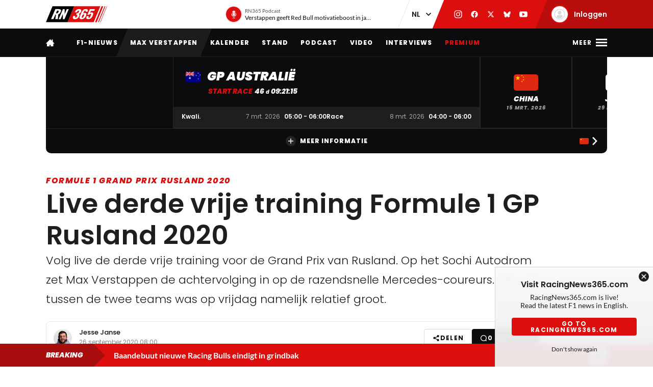

--- FILE ---
content_type: text/html; charset=UTF-8
request_url: https://racingnews365.nl/live-derde-vrije-training-formule-1-gp-rusland-2020
body_size: 38486
content:




<!DOCTYPE html>
<html lang="nl" data-release="f488bc91" data-environment="production" data-static-origin-prefix="https://cdn.racingnews365.com/origin" data-site-handle="RN365NL" data-cognito-signed="false" data-cognito-group="GROUP_ANONYMOUS" data-paid-member="false" data-mobile-app="false" data-ads-hidden="false" data-betting-hidden="true">
<head>		<meta http-equiv="X-UA-Compatible" content="IE=edge">
		<meta charset="utf-8">
		<meta name="viewport" content="width=device-width, initial-scale=1.0">

		<script>
		  document.documentElement.className += ' js'; var app = {}, rn365 = {odds: {}, user: {}};
		  window.isAdBlockActive = true;
		  app.fallbackimage = 'https://cdn.racingnews365.com/origin/images/fallbacks/rn365-placeholder.png';
		</script>

		<script src="/origin/build/js/js-tcfapi-stub.build.js?v=9816b4"></script>

		
				
		
		
		
	<script>
	  app.oddsunibet = {};
	  app.oddsunibet.isActive = true;
	  app.oddsunibet.currentSeason = {"id":15,"season":"2026","betting":{"eventIdDrivers":null,"eventIdConstructors":null}};
	  app.oddsunibet.nextPractice = {"id":1399,"name":"Australi\u00eb","keyValue":"practice-1","dateStart":{"date":"2026-03-06 02:30:00.000000","timezone_type":3,"timezone":"Europe\/Amsterdam"},"dateEnd":{"date":"2026-03-06 03:30:00.000000","timezone_type":3,"timezone":"Europe\/Amsterdam"},"betting":{"eventId":null}};
	  app.oddsunibet.nextQualifying = {"id":1402,"name":"Australi\u00eb","keyValue":"qualification","dateStart":{"date":"2026-03-07 06:00:00.000000","timezone_type":3,"timezone":"Europe\/Amsterdam"},"dateEnd":{"date":"2026-03-07 07:00:00.000000","timezone_type":3,"timezone":"Europe\/Amsterdam"},"betting":{"eventId":null}};
	  app.oddsunibet.nextRace = {"id":1403,"name":"Australi\u00eb","keyValue":"race","dateStart":{"date":"2026-03-08 05:00:00.000000","timezone_type":3,"timezone":"Europe\/Amsterdam"},"dateEnd":{"date":"2026-03-08 07:00:00.000000","timezone_type":3,"timezone":"Europe\/Amsterdam"},"betting":{"eventId":null}};
	  app.oddsunibet.source = '/cache/site/RN365NL/json/unibet/bet-offers.json?cache_control=1&cache_seconds=3600&cache_tags%5B0%5D=unibet-bet-offers';
	  app.oddsunibet.data = {};
	</script>


		<link rel="dns-prefetch" href="https://cdn.racingnews365.com" />
		<link rel="preconnect" href="https://cdn.racingnews365.com" crossorigin />

					<link rel="dns-prefetch" href="//fonts.bunny.net">
			<link rel="preconnect" href="https://fonts.bunny.net" crossorigin />
			<link rel="stylesheet" href="https://fonts.bunny.net/css2?family=Lato:wght@400;600;700&family=Poppins:ital,wght@0,300;0,400;0,500;0,600;0,700;0,800;0,900;1,500;1,800;1,900&display=swap">
		
					<link rel="stylesheet" href="/origin/build/css/css-main.build.css?h=2963e9">
			<link rel="stylesheet" href="/origin/build/css/js-app.build.css?h=c9c557">
			<link rel="preload" href="/origin/build/css/css-outdated-browser.build.css?h=2fc120" as="style" onload="this.onload=null;this.rel='stylesheet'">
		
		<meta name="viewport" content="width=device-width, initial-scale=1.0">
		<link rel="apple-touch-icon" sizes="180x180" href="https://cdn.racingnews365.com/origin/images/favicons/apple-touch-icon.png">
		<link rel="icon" type="image/png" sizes="32x32" href="https://cdn.racingnews365.com/origin/images/favicons/favicon-32x32.png">
		<link rel="icon" type="image/png" sizes="16x16" href="https://cdn.racingnews365.com/origin/images/favicons/favicon-16x16.png">
		<link rel="manifest" href="https://cdn.racingnews365.com/origin/images/favicons/site.webmanifest">
		<link rel="mask-icon" href="https://cdn.racingnews365.com/origin/images/favicons/safari-pinned-tab.svg" color="#000000">
		<link rel="shortcut icon" href="https://cdn.racingnews365.com/origin/images/favicons/favicon.ico">
		<meta name="msapplication-TileColor" content="#26262a">
		<meta name="msapplication-config" content="https://cdn.racingnews365.com/origin/images/favicons/browserconfig.xml">
		<meta name="theme-color" content="#ffffff" media="(prefers-color-scheme: light)">
		<meta name="theme-color" content="#1e1e21" media="(prefers-color-scheme: dark)">

		    <meta name="contains-bets" content="false">

		<link rel="alternate" type="application/atom+xml" title="RSS Feed for RacingNews365" href="/feed/news.xml" />
		
					
		
					<link rel="entry_url" href="https://racingnews365.nl/live-derde-vrije-training-formule-1-gp-rusland-2020">
			
	<title>Live derde vrije training Formule 1 GP Rusland 2020 | RacingNews365</title>
	<meta name="keywords" content="formule 1,max verstappen,racing,autosport">
	<meta name="description" content="Volg live de derde vrije training voor de Grand Prix van Rusland. Op het Sochi Autodrom zet Max Verstappen de achtervolging in op de razendsnelle Mercedes-coureurs. Het gat tussen de twee teams was op vrijdag namelijk relatief groot.">
	<meta name="referrer" content="no-referrer-when-downgrade">
	<meta name="robots" content="all, max-image-preview:large">
	<meta name="twitter:card" content="summary_large_image">
	<meta name="twitter:site" content="@Racingnews365">
	<meta name="twitter:creator" content="@Racingnews365">
	<meta name="twitter:title" content="Live derde vrije training Formule 1 GP Rusland 2020">
	<meta name="twitter:description" content="Volg live de derde vrije training voor de Grand Prix van Rusland. Op het Sochi Autodrom zet Max Verstappen de achtervolging in op de razendsnelle Mercedes-coureurs. Het gat tussen de twee teams was op vrijdag namelijk relatief groot.">
	<meta name="twitter:image" content="https://racingnews365.nl/images/logos/rn365/FB-1200x628.png">
	<meta name="twitter:image:width" content="1200">
	<meta name="twitter:image:height" content="630">
	<meta name="twitter:image:alt" content="RN365 logo">
	<meta property="fb:profile_id" content="1446608455405187">
	<meta property="og:locale" content="nl-NL">
	<meta property="og:site_name" content="RacingNews365">
	<meta property="og:type" content="website">
	<meta property="og:url" content="https://racingnews365.nl/live-derde-vrije-training-formule-1-gp-rusland-2020">
	<meta property="og:title" content="Live derde vrije training Formule 1 GP Rusland 2020">
	<meta property="og:description" content="Volg live de derde vrije training voor de Grand Prix van Rusland. Op het Sochi Autodrom zet Max Verstappen de achtervolging in op de razendsnelle Mercedes-coureurs. Het gat tussen de twee teams was op vrijdag namelijk relatief groot.">
	<meta property="og:image" content="https://racingnews365.nl/images/logos/rn365/FB-1200x628.png">
	<meta property="og:image:width" content="1200">
	<meta property="og:image:height" content="630">
	<meta property="og:image:alt" content="RN365 logo">
	<meta property="og:see_also" content="https://twitter.com/Racingnews365">
	<meta property="og:see_also" content="https://www.facebook.com/racingnews365/">
	<meta property="og:see_also" content="https://www.youtube.com/channel/UCA5ETK79EVNUvyeaJwfcQaA/">
	<meta property="og:see_also" content="https://www.instagram.com/Racingnews365/">
	<link rel="canonical" href="https://racingnews365.nl/live-derde-vrije-training-formule-1-gp-rusland-2020">
	<link rel="home" href="https://racingnews365.nl/">
	<link hreflang="nl" href="https://racingnews365.nl/live-derde-vrije-training-formule-1-gp-rusland-2020" rel="alternate">
	<link hreflang="x-default" href="https://racingnews365.nl/live-derde-vrije-training-formule-1-gp-rusland-2020" rel="alternate">
	<link>
<script>window.imageFallbackValue='/images/fallbacks/rn365-placeholder.png';
window.utilitiesImgTagFallbackHandler=function(l){window.imageFallbackValue&&(l.onerror=null,l.src=window.imageFallbackValue)},window.utilitiesPictureTagFallbackHandler=function(l){window.imageFallbackValue&&(l.onerror=null,l.src=window.imageFallbackValue,l.parentNode.querySelectorAll("source").forEach(function(l){l.remove()}))};
</script>

			<meta name="entryid" content="1246374">
		<meta name="register-page-views" content="1">

		<meta name="categories" content="Formule 1 Grand Prix Rusland 2020, Formule 1 2020, Formule 1 nieuws, F1, Formule 1, F1 nieuws, Red Bull Racing, Max Verstappen, Mercedes, Ferrari, Formule 1 live, F1 liveblog">			<script src="/origin/build/js/js-translations-nl.build.js?v=f746b1"></script>
	
	<script src="/origin/build/js/js-head.build.js?v=e6e409"></script>

	<!--
		Realisatie door On Your Marks.
		We verbinden de tradities van sport met de mogelijkheden van morgen.
		Wil jij dat ook? En aan dit soort mooie projecten werken? hr@onyourmarks.agency
		www.onyourmarks.agency - 040 782 00 01
	-->

						    <script src="/origin/build/js/js-nl-ads.build.js?v=852f88"></script>

	
		
				
</head>
<body class="contentItem">
	<noscript><iframe src="https://www.googletagmanager.com/ns.html?id=GTM-P33S2RM" height="0" width="0" style="display:none;visibility:hidden"></iframe></noscript>

	<div class="overall-wrapper">
					<div id="app-install-banner"></div>
					        <input id="hamburger" type="checkbox" class="hamburger-trigger" tabindex="-1" style="display:none;">

		<header class="header">
							<div class="header__top">
	<div class="wrapper-inner">
		<div class="header__logo">
							<a href="/" class="header__logo__link" title="RacingNews365">
                                            <svg width="158" height="42" class="header__logo__image">
			<use xlink:href="/origin/build/svg/symbol/svg/sprite.symbol.svg?v=3#rn365"></use>
</svg>
                    				</a>
					</div>

        
				<div class="header__podcast">
			<a class="header__podcast__link js-podcast-header" href="https://racingnews365.nl/verstappen-geeft-red-bull-motivatieboost-in-jacht-op-ultiem-succes" data-latest-podcast-id="14185292" aria-label="RN365 Podcast">
				<div class="header__podcast__circle">
					<svg width="15" height="15" class="header__podcast__icon">
			<use xlink:href="/origin/build/svg/symbol/svg/sprite.symbol.svg?v=3#icon-podcast"></use>
</svg>
					<span class="header__podcast__circle-notification"></span>
				</div>
				<div class="header__podcast__content">
					<span class="header__podcast__subtitle">RN365 Podcast</span>
					<span class="header__podcast__title">Verstappen geeft Red Bull motivatieboost in jacht op ultiem succes</span>
				</div>
			</a>
		</div>
	

        <div class="header__lang-switch">
            <select class="lang-switch-select" id="lang" name="lang" onchange="window.location.href = this.value">
	<option value="https://racingnews365.nl" selected>NL</option>
	<option value="https://racingnews365.com">EN</option>
</select>
        </div>

        <div class="header__socials">
            <a href="https://www.instagram.com/Racingnews365" target="_blank" class="header__socials__link" title="RacingNews365 op Instagram" tabindex="-1">
                <svg width="16" height="16" class="header__socials__icon">
			<use xlink:href="/origin/build/svg/symbol/svg/sprite.symbol.svg?v=3#social-instagram"></use>
</svg>
            </a>
            <a href="https://www.facebook.com/racingnews365/" target="_blank" class="header__socials__link" title="RacingNews365 op Facebook" tabindex="-1">
                <svg width="16" height="16" class="header__socials__icon">
			<use xlink:href="/origin/build/svg/symbol/svg/sprite.symbol.svg?v=3#social-facebook"></use>
</svg>
            </a>
            <a href="https://x.com/Racingnews365" target="_blank" class="header__socials__link" title="RacingNews365 op X" tabindex="-1">
                <svg width="16" height="16" class="header__socials__icon">
			<use xlink:href="/origin/build/svg/symbol/svg/sprite.symbol.svg?v=3#social-x"></use>
</svg>
            </a>
            <a href="https://bsky.app/profile/racingnews365.nl" target="_blank" class="header__socials__link" title="RacingNews365 op Bluesky" tabindex="-1">
                <svg width="16" height="16" class="header__socials__icon">
			<use xlink:href="/origin/build/svg/symbol/svg/sprite.symbol.svg?v=3#social-bluesky"></use>
</svg>
            </a>
            <a href="https://www.youtube.com/channel/UCA5ETK79EVNUvyeaJwfcQaA/featured?sub_confirmation=1" target="_blank" class="header__socials__link" title="RacingNews365 op YouTube" tabindex="-1">
                <svg width="16" height="16" class="header__socials__icon">
			<use xlink:href="/origin/build/svg/symbol/svg/sprite.symbol.svg?v=3#social-youtube"></use>
</svg>
            </a>
        </div>
        <div class="header__top__user">
            <div class="js-top-user-notifications"></div>
            <a href="/mijn-rn365">
                <img src="https://cdn.racingnews365.com/Avatars/default.png" width="32" height="32" alt="" class="js-top-user-image header__top__user__avatar">
                <span class="header__top__user__label">
                                            Inloggen
                                    </span>
            </a>
        </div>
        <div class="hamburger hamburger--top">
            <label for="hamburger" class="hamburger__label">
                <span class="hamburger__icon"></span>
            </label>
        </div>

                    <script src="/origin/build/js/js-user-auth-top.build.js?v=40394a"></script>
        	</div>
</div>
					</header>

					
<nav class="mainnav mainnav--mobile">
	<ul class="mainnav__list">
						<li
				class="mainnav__item"
						>
			<a href="/" target="_self" class="mainnav__link">
				Home
			</a>
		</li>
					<li
				class="mainnav__item"
						>
			<a href="https://racingnews365.nl/f1-nieuws" target="_self" class="mainnav__link">
				F1-nieuws
			</a>
		</li>
					<li
				class="mainnav__item"
						>
			<a href="https://racingnews365.nl/max-verstappen" target="_self" class="mainnav__link">
				Verstappen
			</a>
		</li>
					<li
				class="mainnav__item"
						>
			<a href="https://racingnews365.nl/formule-1-kalender-2026" target="_self" class="mainnav__link">
				Kalender
			</a>
		</li>
					<li
				class="mainnav__item"
						>
			<a href="https://racingnews365.nl/formule-1-stand-2025" target="_self" class="mainnav__link">
				F1-stand
			</a>
		</li>
	
	</ul>
</nav>

<nav class="mainnav mainnav--desktop">
	<div class="wrapper-inner">
		<ul class="mainnav__list">
			<li class="mainnav__item mainnav__item--hidden">
				<a href="#menu" class="mainnav__link mainnav__link--a11y a11y-focus js-toggle-menu" title="Volledig menu">
					Volledig menu
				</a>
			</li>
			<li class="mainnav__item">
				<a href="/" class="mainnav__link mainnav__link--homepage" title="RacingNews365 homepage">
					<svg width="17" height="14" class="mainnav__image mainnav__image--home">
			<use xlink:href="/origin/build/svg/symbol/svg/sprite.symbol.svg?v=3#icon-home"></use>
</svg>
					<svg width="80" height="24" class="mainnav__image mainnav__image--logo">
			<use xlink:href="/origin/build/svg/symbol/svg/sprite.symbol.svg?v=3#rn365-inverted"></use>
</svg>
				</a>
			</li>
							<li
			class="mainnav__item"
					>
			<a
					href="https://racingnews365.nl/f1-nieuws"
					target="_self"
					class="mainnav__link"
			>
				F1-nieuws
			</a>
		</li>
					<li
			class="mainnav__item"
					>
			<a
					href="https://racingnews365.nl/max-verstappen"
					target="_self"
					class="mainnav__link"
			>
				Max Verstappen
			</a>
		</li>
					<li
			class="mainnav__item"
					>
			<a
					href="https://racingnews365.nl/formule-1-kalender-2026"
					target="_self"
					class="mainnav__link"
			>
				Kalender
			</a>
		</li>
					<li
			class="mainnav__item"
					>
			<a
					href="https://racingnews365.nl/formule-1-stand-2026"
					target="_self"
					class="mainnav__link"
			>
				Stand
			</a>
		</li>
					<li
			class="mainnav__item"
					>
			<a
					href="https://www.racingnews365.nl/podcast"
					target="_self"
					class="mainnav__link"
			>
				Podcast
			</a>
		</li>
					<li
			class="mainnav__item"
					>
			<a
					href="https://racingnews365.nl/video"
					target="_self"
					class="mainnav__link"
			>
				Video
			</a>
		</li>
					<li
			class="mainnav__item"
					>
			<a
					href="https://racingnews365.nl/interview"
					target="_self"
					class="mainnav__link"
			>
				Interviews
			</a>
		</li>
					<li
			class="mainnav__item"
					>
			<a
					href="https://racingnews365.nl/abonnementen"
					target="_self"
					class="mainnav__link mainnav__link--red"
			>
				Premium
			</a>
		</li>
			
		</ul>

        <div class="hamburger hamburger--mainnav">
            <label for="hamburger" class="hamburger__label">
                <span class="hamburger__text">
                    <span class="hamburger__text__close">Sluiten</span>
                    <span class="hamburger__text__more">Meer</span>
                </span>
                <span class="hamburger__icon"></span>
            </label>
        </div>
	</div>
</nav>

<div class="expanded-nav">
    <div class="wrapper-inner">
        <nav class="expanded-nav__navigation">
	<ul class="expanded-nav__navigation__list">
												
																													
									<li
						class="expanded-nav__navigation__item"
											>
						<a href="https://racingnews365.nl/" target="_self" class="expanded-nav__navigation__link">
							<span>Home</span>
													</a>
					</li>
																			
																													
									<li
						class="expanded-nav__navigation__item"
											>
						<a href="https://racingnews365.nl/max-verstappen" target="_self" class="expanded-nav__navigation__link">
							<span>Max Verstappen</span>
													</a>
					</li>
																			
																													
									<li
						class="expanded-nav__navigation__item"
											>
						<a href="https://racingnews365.nl/f1-nieuws" target="_self" class="expanded-nav__navigation__link">
							<span>F1-nieuws</span>
													</a>
					</li>
																			
																													
									<li
						class="expanded-nav__navigation__item"
											>
						<a href="https://racingnews365.nl/premium" target="_self" class="expanded-nav__navigation__link">
							<span>Premium content</span>
															<span class="badge-paid" data-variant="premium" data-size="regular">
	<span class="badge-paid-wrapper">
		<span class="badge-paid-content">
			Premium
		</span>
	</span>
</span>
													</a>
					</li>
																			
																													
									<li
						class="expanded-nav__navigation__item"
											>
						<a href="https://racingnews365.nl/formule-1-kalender-2026" target="_self" class="expanded-nav__navigation__link">
							<span>F1-kalender 2026</span>
													</a>
					</li>
																			
																													
									<li
						class="expanded-nav__navigation__item"
											>
						<a href="https://racingnews365.nl/liveblog-formule-1" target="_self" class="expanded-nav__navigation__link">
							<span>F1 Live</span>
													</a>
					</li>
																			
																													
									<li
						class="expanded-nav__navigation__item"
											>
						<a href="https://racingnews365.nl/formule-1-kalender-2026" target="_self" class="expanded-nav__navigation__link">
							<span>F1-stand 2026</span>
													</a>
					</li>
																			
																													
									<li
						class="expanded-nav__navigation__item"
											>
						<a href="https://racingnews365.nl/video" target="_self" class="expanded-nav__navigation__link">
							<span>F1-video&#039;s</span>
													</a>
					</li>
																			
																													
									<li
						class="expanded-nav__navigation__item"
											>
						<a href="https://racingnews365.nl/formule-1-coureurs" target="_self" class="expanded-nav__navigation__link">
							<span>F1-coureurs</span>
													</a>
					</li>
																			
																													
									<li
						class="expanded-nav__navigation__item"
											>
						<a href="https://racingnews365.nl/formule-1-teams" target="_self" class="expanded-nav__navigation__link">
							<span>F1-teams</span>
													</a>
					</li>
																			
																													
									<li
						class="expanded-nav__navigation__item"
											>
						<a href="https://racingnews365.nl/formule-1-circuits" target="_self" class="expanded-nav__navigation__link">
							<span>F1-circuits</span>
													</a>
					</li>
																			
																													
									<li
						class="expanded-nav__navigation__item"
											>
						<a href="https://racingnews365.nl/formule-1-op-tv" target="_self" class="expanded-nav__navigation__link">
							<span>F1 op TV</span>
													</a>
					</li>
																			
																													
									<li
						class="expanded-nav__navigation__item"
											>
						<a href="https://racingnews365.nl/f1-podcast" target="_self" class="expanded-nav__navigation__link">
							<span>F1 podcast</span>
													</a>
					</li>
																			
																													
									<li
						class="expanded-nav__navigation__item"
											>
						<a href="https://racingnews365.nl/uitslag-formule-1" target="_self" class="expanded-nav__navigation__link">
							<span>F1-uitslagen</span>
													</a>
					</li>
																			
																													
									<li
						class="expanded-nav__navigation__item"
											>
						<a href="https://racingnews365.nl/indycar" target="_self" class="expanded-nav__navigation__link">
							<span>IndyCar</span>
													</a>
					</li>
											<li class="expanded-nav__navigation__item">
			<a href="#close-menu" class="expanded-nav__navigation__link a11y-focus js-toggle-menu">
				Sluit menu
			</a>
		</li>
	</ul>
</nav>


        
		


			<div class="member-trigger">
		<div class="member-trigger-nav">
			<p class="highlighted__title">
				<small>Sluit je aan bij</small>
				De grootste racefamilie van Nederland
			</p>
			<div class="highlighted__intro">
				<p>Ontdek welk pakket bij jou past</p>
				<ul class="highlighted__usps">
											<li>Altijd meepraten over de Formule 1</li>
											<li>Kans maken op toffe prijzen</li>
											<li>Advertentievrije site * (Plus &amp; Premium)</li>
											<li>Toegang tot de exclusieve RN365 app (Plus &amp; Premium)</li>
											<li>En nog veel meer…</li>
									</ul>

															<span class="highlighted__sub">
															* m.u.v. content van derden
							
													</span>
												</div>
							<a href="/abonnementen" class="btn">Ontdek de mogelijkheden</a>
					</div>
	</div>


	
        <div class="expanded-nav__footer">
            <div class="expanded-nav__socials">
                <a href="https://www.instagram.com/Racingnews365" target="_blank" class="expanded-nav__socials__link" title="RacingNews365 op Instagram">
                    <svg width="18" height="18" class="expanded-nav__socials__icon">
			<use xlink:href="/origin/build/svg/symbol/svg/sprite.symbol.svg?v=3#social-instagram"></use>
</svg>
                </a>
                <a href="https://www.facebook.com/racingnews365/" target="_blank" class="expanded-nav__socials__link" title="RacingNews365 op Facebook">
                    <svg width="18" height="18" class="expanded-nav__socials__icon">
			<use xlink:href="/origin/build/svg/symbol/svg/sprite.symbol.svg?v=3#social-facebook"></use>
</svg>
                </a>
                <a href="https://x.com/Racingnews365" target="_blank" class="expanded-nav__socials__link" title="RacingNews365 op X">
                    <svg width="18" height="18" class="expanded-nav__socials__icon">
			<use xlink:href="/origin/build/svg/symbol/svg/sprite.symbol.svg?v=3#social-x"></use>
</svg>
                </a>
                <a href="https://bsky.app/profile/racingnews365.nl" target="_blank" class="expanded-nav__socials__link" title="RacingNews365 op Bluesky">
                    <svg width="18" height="18" class="expanded-nav__socials__icon">
			<use xlink:href="/origin/build/svg/symbol/svg/sprite.symbol.svg?v=3#social-bluesky"></use>
</svg>
                </a>
                <a href="https://www.youtube.com/channel/UCA5ETK79EVNUvyeaJwfcQaA/featured?sub_confirmation=1" target="_blank" class="expanded-nav__socials__link" title="RacingNews365 op YouTube">
                    <svg width="18" height="18" class="expanded-nav__socials__icon">
			<use xlink:href="/origin/build/svg/symbol/svg/sprite.symbol.svg?v=3#social-youtube"></use>
</svg>
                </a>
            </div>

            <div class="expanded-nav__lang-switch">
                <select class="lang-switch-select" id="header-language-switch" name="lang" onchange="window.location.href = this.value">
	<option value="https://racingnews365.nl" selected>NL</option>
	<option value="https://racingnews365.com">EN</option>
</select>
            </div>
        </div>
    </div>

    <label for="hamburger" class="expanded-nav__close"></label>
</div>
						
					<div id="matchcenter" data-feed="/cache/site/RN365NL/json/header/match-center.json?cache_control=1&cache_seconds=2592000&cache_tags%5B0%5D=match-center"></div>
		<link rel="stylesheet" href="/origin/build/css/js-matchcenter.build.css?h=8a5823">
		<script src="/origin/build/js/js-matchcenter.build.js?v=6104a6"></script>
				<div id="stories" class="stories" data-feed="/cache/site/RN365NL/json/stories.json?cache_control=1&cache_seconds=2592000&cache_tags%5B0%5D=stories"></div>
		        <div class="promo-container" data-position="adPremiumTop">
                    


		
		
		
								
				<!-- /11692722/RACINGNEWS365/RACINGNEWS365_ARTIKEL_WEB_970X250_PREMIUM -->
		<div class="ad__wrapper">
			<div id="racingnews365_ros_alpha_leaderboard-billboard"
						 class="topbanner-desktop"			></div>
		</div>
	
            


		
		
		
								
				<!-- /11692722/RACINGNEWS365/RACINGNEWS365_ARTIKEL_MOB_320X240_TOP -->
		<div class="ad__wrapper">
			<div id="racingnews365_ros_alpha_mobile"
						 class="topbanner-mobile"			></div>
		</div>
	
            


		
		
		
								
				<!-- /11692722/RACINGNEWS365/RACINGNEWS365_ARTIKEL_1X1_CUSTOM -->
		<div class="ad__wrapper">
			<div id="racingnews365_ros_alpha"
			 style="height:1px; width:1px;"						></div>
		</div>
	
            


		
		
		
								
				<!-- /11692722/RACINGNEWS365/RACINGNEWS365_ARTIKEL_1X1_VIDEO -->
		<div class="ad__wrapper">
			<div id="racingnews365_ros_bravo"
			 style="height:1px; width:1px;"						></div>
		</div>
	
            


        
    
            


        
    
            </div>
			<main id="main" class="wrapper-main">
			<div class="wrapper-inner">
					<div class="entry-intro">
				    <section class="entry-intro-top-wrapper">
                    <div class="entry-intro__labels">
    
                <a href="/formule-1-grand-prix-rusland-2020" class="entry-intro__labels__category">Formule 1 Grand Prix Rusland 2020</a>
    </div>
        
                    <div class="content__heading">
	<h1 class="content__heading__h1 			content__heading__h1--xl
		" data-ab-title="1246374">
					Live derde vrije training Formule 1 GP Rusland 2020
		
				</h1></div>
        
                    <p class="entry-intro__content">Volg live de derde vrije training voor de Grand Prix van Rusland. Op het Sochi Autodrom zet Max Verstappen de achtervolging in op de razendsnelle Mercedes-coureurs. Het gat tussen de twee teams was op vrijdag namelijk relatief groot.</p>
        
                            
        <div class="entry-intro__manage"></div>
    </section>
			</div>
		
		    


    <div class="entry-meta-wrapper ">
                                    <div class="entry-meta__author-image">
                        


    <img 
        src="https://cdn.racingnews365.com/_63x63_crop_center-center_none/Jesse_2024-03-07-115450_afja.png?v=1709812503"
        alt="Jesse Janse"
        width="32"        height="32"        loading="lazy"        class="meta-editor__image"
        onerror="window.utilitiesPictureTagFallbackHandler(this)"
    >


                                    </div>
                    
                                    <div class="entry-meta__author-names">
                    <a href="https://racingnews365.nl/auteurs/jesse-janse" class="entry-meta__author">
                        Jesse Janse
                    </a>
                                    </div>
                    
                    <div class="entry-meta__postdate">
                
<div class="meta-info">
	<div class="meta-info__title">
				
								
				
    <time class="postdate" datetime="2020-09-26T10:00:00+02:00" data-notation="long" title="zaterdag 26 september 2020, 10:00">
        26 september 2020
    </time>

	</div>
</div>
            </div>
        
                    <div class="entry-meta__buttons">
                                        <div class="js-share-page" data-title="Live derde vrije training Formule 1 GP Rusland 2020" data-url="https://racingnews365.nl/live-derde-vrije-training-formule-1-gp-rusland-2020"></div>
                
                                                            <a href="#comments" class="btn btn--small btn--black btn--author-meta">
                            <svg width="16" height="16" class="meta-info__icon">
			<use xlink:href="/origin/build/svg/symbol/svg/sprite.symbol.svg?v=3#icon-reactions"></use>
</svg>
                            <span class="js-commentcount" data-entryid="1246374">
                                <span class="hide-lg-down">
                                    0 <span>reacties</span>
                                </span>
                                <span class="hide-lg-up">
                                    0
                                </span>
                            </span>
                        </a>
                                                </div>
            </div>

		
					<div class="content-grid">
									<section class="content-grid__main" data-flexgap="true">
						    <article class="article">
        



            <div class="promo-container" data-position="default">
                        


		
		
		
								
				<!-- /11692722/RACINGNEWS365/RACINGNEWS365_ARTIKEL_WEB_728X90_PREMIUM -->
		<div class="ad__wrapper">
			<div id="racingnews365_ros_bravo_leaderboard-billboard"
									></div>
		</div>
	

                


		
		
		
								
				<!-- /11692722/RACINGNEWS365/RACINGNEWS365_ARTIKEL_MOB_320X240_MID_2 -->
		<div class="ad__wrapper">
			<div id="racingnews365_ros_delta_mobile"
									></div>
		</div>
	

                


        
    

                


        
    

                


        
    

                


        
                </div>

                                    
<div class="content-fields">
			<div class="content-field__redactor">
		<p>Het experimenterende Red Bull moet dit weekend in de achtervolging op Mercedes, al lijkt het gat naar Valtteri Bottas en Lewis Hamilton misschien wel wat te groot. Max Verstappen zal in ieder geval de weg verder omhoog in willen zetten, want op vrijdag waren enkele coureurs uit het middenveld sneller dan de Nederlander, die verschillende downforce set-ups uitprobeerde en zelfs een keer spinde. <br></p><p>Onderstaand vind je de livetiming en liveblog. De tijden verversen automatisch tijdens de training, zodat je altijd op de hoogte bent van de actuele stand. In de blog voorzien we jou van het laatste nieuws en alle ontwikkelingen tijdens de derde vrije training in Rusland. Je kan eenvoudig switchen tussen livetiming en liveblog in het onderstaande blok.</p>
</div>
									
	<div class="content-field__live">
        <div class="panel                 panel--with-padding
                                    panel--has-tabs panel--has-tabs--sticky panel--liveblog
                            ">
    <div class="panel__header panel__header--dark panel__header--has-poweredby">
        <div class="panel__header__title-section">
            			<p class="panel__header__title content__heading--section">                Derde vrije training - Rusland
            </p>
			        </div>
                            <div data-contenttype="betting" style="display: contents;">
        
    <a href="https://b1.trickyrock.com/redirect.aspx?pid=85965975&amp;bid=37559" data-partner="unibet" target="_blank" class="powered-by">    <div class="powered-by__image-section">
        


    <img 
        src="https://cdn.racingnews365.com/origin/images/logos/odds/unibet/unibet-dark.png?v=1655391298"
        alt="Unibet"
        width="90"        height="32"        loading="lazy"        class="powered-by__partner-image"
        onerror="window.utilitiesPictureTagFallbackHandler(this)"
    >
    </div>
</a>

    
<button class="betting-close js-betting-close" data-style="undefined">x</button>
    </div>
                        </div>

    <div class="panel__inner">
                                                                                <input class="panel__tab-control" type="radio" data-key="liveblog" id="tab-liveblog-505859394" name="tabs-505859394"  checked>
                <input class="panel__tab-control" type="radio" data-key="standing" id="tab-standing-505859394" name="tabs-505859394" >
    <div class="panel__tabs js-panel-tabs">
                    <label data-key="liveblog" for="tab-liveblog-505859394">Liveblog</label>
                            <label data-key="standing" for="tab-standing-505859394">Tussenstand</label>
            </div>
                                    
                <div class="panel__content">
                                                    <div
                                class="js-liveblog liveblog-wrapper"
                                data-feed="/cache/site/RN365NL/json/liveblog/liveblog-164.json?cache_control=1&cache_seconds=2592000&cache_tags%5B0%5D=liveblog"
                            ></div>
                                                                            <div>
    <div class="js-race-results"
         data-js-type="practice"
         data-js-eventtiming="274"
         data-feed="/cache/site/RN365NL/json/livetiming/race-results-274.json?cache_control=1&cache_seconds=2592000&cache_tags%5B0%5D=livetiming"
         data-expanded="1"
    >
        <table class="table table-default table-default--expanded table-default--driver table-default--race-standing table-default--clickable-rows">
            <thead>
            <tr>
                <th>#</th>
                <th>Coureur</th>
                <th>Team</th>
                <th>Tijd</th>
                <th data-tyre-col>Band</th>
            </tr>
            </thead>
            <tbody>
            <tr>
                <td colspan="5" class="table-default__load-results">Resultaten worden geladen...</td>
            </tr>
            </tbody>
        </table>

        <div class="js-btn-wrapper table-btn-wrapper"></div>
    </div>
    <template class="js-race-results-button" style="display: none;">
        <a class="btn" href="#" target="_self">
		<span>Bekijk volledige uitslag</span>
						<svg width="10" height="10" >
			<use xlink:href="/origin/build/svg/symbol/svg/sprite.symbol.svg?v=3#arrow-right"></use>
</svg>
	
	</a>
    </template>

    <template class="js-race-results-tablerow" style="display: none;">
        <tr data-href="#">
	<td class="table__data__team-color" data-teamcolor >
		<span class="table__text table__text--primary" data-position></span>
	</td>

	<td class="table__data__image-text">
		<div class="table__data__image-text__image-section">
			


    <img data-coureurimage
        src="https://cdn.racingnews365.com/origin/images/fallbacks/profile.png"
        alt=""
                        loading="lazy"        class=""
        onerror="window.utilitiesPictureTagFallbackHandler(this)"
    >
							


    <img data-flag
        src="https://cdn.racingnews365.com/origin/images/flags/fallback-flag.png"
        alt=""
        width="14"                loading="lazy"        class="flag-image"
        onerror="window.utilitiesPictureTagFallbackHandler(this)"
    >
					</div>
		<div class="table__data__image-text__text-section">
			<a data-href href="#">				<span class="table__text--primary">
					<span data-firstname></span>
					<strong data-lastname class="table__text--uppercase"></strong>

					<div class="table__data__fastest-lap" data-fastest-lap></div>
				</span>
				<span data-team class="table__text--secondary"></span>
			</a>		</div>
	</td>
	<td>
		<span data-team class="table__text--secondary"></span>
	</td>
	<td>
		<span data-time1 class="table__text--secondary"></span>
		<span data-time2 class="table__text--primary"></span>
	</td>
	<td data-tyre-col>
		


    <img data-tyre
        src="https://cdn.racingnews365.com/origin/images/misc/tyres/undefined.png"
        alt=""
                        loading="lazy"        class="tyre-image"
        onerror="window.utilitiesPictureTagFallbackHandler(this)"
    >
	</td>
</tr>
    </template>
</div>
                                        </div>
                </div>
</div>
                    
            <script async src="https://www.instagram.com/embed.js"></script>
            <script async="" src="https://platform.twitter.com/widgets.js" charset="utf-8"></script>
        	</div>
			
	
			    
<div class="entry-highlight" data-betting="false">
    <div class="panel ">
    <div class="panel__header panel__header--dark">
        <div class="panel__header__title-section">
            				<a class="panel__header__link" href="https://racingnews365.nl/zet-de-f1-kalender-2026-in-jouw-agenda">
						<p class="panel__header__title content__heading--section">Zet de F1-kalender 2026 in jouw agenda</p>
							</a>
			        </div>
                                        </div>

    <div class="panel__inner">
                    <div class="entry-highlight__content">
                <p>Download met één druk op de knop de F1-kalender voor 2026 naar de agenda van jouw telefoon of laptop en mis geen seconde van het nieuwe F1-seizoen!</p>

                                    <a class="btn btn--small btn--rounded" href="https://racingnews365.nl/zet-de-f1-kalender-2026-in-jouw-agenda" target="_blank">
		<span>Download F1-kalender</span>
						<svg width="10" height="10" >
			<use xlink:href="/origin/build/svg/symbol/svg/sprite.symbol.svg?v=3#arrow-right"></use>
</svg>
	
	</a>
                            </div>
            </div>
</div>
</div>

	</div>
            
            
                                                                                                                                                                                                                                                
                                



<div class="category-wrapper">
	<p class="content__heading--section content__heading--section--small">
		Meest gelezen
	</p>

	<div class="card-simple-wrapper">
					<div class="card-simple-wrapper__card">
				
				
	
	<a
			href="https://racingnews365.nl/baandebuut-nieuwe-racing-bulls-eindigt-in-grindbak"
			class="card 		card--default

		
				
					"
						 data-id="14205459"			data-betting="false" data-advertorial="false"
	>
										<div class="card__image-wrapper">
																																					
	
		
	
    <picture><source type="image/webp" srcset="https://cdn.racingnews365.com/2026/_408x228_crop_center-center_85_none/14205469/Lindblad-crash-demo-Racing-Bulls-Imola.webp?v=1768917995 1x, https://cdn.racingnews365.com/2026/_544x304_crop_center-center_70_none/14205469/Lindblad-crash-demo-Racing-Bulls-Imola.webp?v=1768917996 2x"><source type="image/png" srcset="https://cdn.racingnews365.com/2026/_408x228_crop_center-center_85_none/Lindblad-crash-demo-Racing-Bulls-Imola.png?v=1768917995 1x, https://cdn.racingnews365.com/2026/_544x304_crop_center-center_70_none/Lindblad-crash-demo-Racing-Bulls-Imola.png?v=1768917995 2x"><img class="card__image" src="https://cdn.racingnews365.com/2026/_408x228_crop_center-center_85_none/Lindblad-crash-demo-Racing-Bulls-Imola.png?v=1768917995" width="272" height="152" alt="Lindblad spin demo Racing Bulls Imola" loading="lazy" onerror="window.utilitiesPictureTagFallbackHandler(this)"></picture>
													
												</div>
		
			
		<div class="card__content-wrapper">
					<div class="card__title-wrapper">
																
			
							<span class="card__title">
												<span data-ab-title="14205459">Baandebuut nieuwe Racing Bulls eindigt in grindbak</span>
					</span>
					</div>

										<div class="card__footer">
													
<div class="meta-info">
	<div class="meta-info__title">
				
								
	
    <time class="postdate" datetime="2026-01-20T15:06:00+01:00" data-notation="long" title="dinsdag 20 januari 2026, 15:06">
        20 januari 15:06
    </time>

	</div>
</div>
						
																					
	
<div class="meta-info meta-info--comments">
	<svg width="16" height="16" class="meta-info__icon"><use xlink:href="/origin/build/svg/symbol/svg/sprite.symbol.svg?v=3#icon-reactions"></use></svg><span class="meta-info__title js-commentcount" data-entryid="14205459" data-notation="short">9</span></div>
																		</div>
				
					</div>
	</a>
			</div>
					<div class="card-simple-wrapper__card">
				
				
	
	<a
			href="https://racingnews365.nl/live-onthulling-nieuwe-audi-formule-1-bolide"
			class="card 		card--default

		
				
					"
						 data-id="14205032"			data-betting="false" data-advertorial="false"
	>
										<div class="card__image-wrapper">
																																					
	
		
	
    <picture><source type="image/webp" srcset="https://cdn.racingnews365.com/_408x228_crop_center-center_85_none/14205053/616510042_18299095579272614_3173799988543170662_n.webp?v=1768906888 1x, https://cdn.racingnews365.com/_544x304_crop_center-center_70_none/14205053/616510042_18299095579272614_3173799988543170662_n.webp?v=1768906888 2x"><source type="image/jpeg" srcset="https://cdn.racingnews365.com/_408x228_crop_center-center_85_none/616510042_18299095579272614_3173799988543170662_n.jpg?v=1768906888 1x, https://cdn.racingnews365.com/_544x304_crop_center-center_70_none/616510042_18299095579272614_3173799988543170662_n.jpg?v=1768906888 2x"><img class="card__image" src="https://cdn.racingnews365.com/_408x228_crop_center-center_85_none/616510042_18299095579272614_3173799988543170662_n.jpg?v=1768906888" width="272" height="152" alt="Audi teaser" loading="lazy" onerror="window.utilitiesPictureTagFallbackHandler(this)"></picture>
													
												</div>
		
			
		<div class="card__content-wrapper">
					<div class="card__title-wrapper">
																
			
							<span class="card__title">
												<span data-ab-title="14205032">Live onthulling nieuwe Audi Formule 1-bolide</span>
					</span>
					</div>

										<div class="card__footer">
													
<div class="meta-info">
	<div class="meta-info__title">
				
								
	
    <time class="postdate" datetime="2026-01-20T18:45:00+01:00" data-notation="long" title="dinsdag 20 januari 2026, 18:45">
        20 januari 18:45
    </time>

	</div>
</div>
						
																					
	
<div class="meta-info meta-info--comments">
	<svg width="16" height="16" class="meta-info__icon"><use xlink:href="/origin/build/svg/symbol/svg/sprite.symbol.svg?v=3#icon-reactions"></use></svg><span class="meta-info__title js-commentcount" data-entryid="14205032" data-notation="short">0</span></div>
																		</div>
				
					</div>
	</a>
			</div>
					<div class="card-simple-wrapper__card">
				
				
	
	<a
			href="https://racingnews365.nl/verstappen-verwelkomt-ford-met-open-armen-enorme-historie-in-racerij"
			class="card 		card--default

		
				
					"
						 data-id="14204115"			data-betting="false" data-advertorial="false"
	>
										<div class="card__image-wrapper">
																																					
	
		
	
    <picture><source type="image/webp" srcset="https://cdn.racingnews365.com/2026/Launches/Red-Bull/_408x228_crop_center-center_85_none/14202216/SI202601160163.webp?v=1768631111 1x, https://cdn.racingnews365.com/2026/Launches/Red-Bull/_544x304_crop_center-center_70_none/14202216/SI202601160163.webp?v=1768631112 2x"><source type="image/jpeg" srcset="https://cdn.racingnews365.com/2026/Launches/Red-Bull/_408x228_crop_center-center_85_none/SI202601160163.jpg?v=1768631111 1x, https://cdn.racingnews365.com/2026/Launches/Red-Bull/_544x304_crop_center-center_70_none/SI202601160163.jpg?v=1768631111 2x"><img class="card__image" src="https://cdn.racingnews365.com/2026/Launches/Red-Bull/_408x228_crop_center-center_85_none/SI202601160163.jpg?v=1768631111" width="272" height="152" alt="Red Bull Launch Team Photo" loading="lazy" onerror="window.utilitiesPictureTagFallbackHandler(this)"></picture>
													
												</div>
		
			
		<div class="card__content-wrapper">
					<div class="card__title-wrapper">
																
			
							<span class="card__title">
												<span data-ab-title="14204115">Verstappen verwelkomt Ford met open armen: &quot;Enorme historie in racerij&quot;</span>
					</span>
					</div>

										<div class="card__footer">
													
<div class="meta-info">
	<div class="meta-info__title">
				
								
	
    <time class="postdate" datetime="2026-01-20T18:00:00+01:00" data-notation="long" title="dinsdag 20 januari 2026, 18:00">
        20 januari 18:00
    </time>

	</div>
</div>
						
																					
	
<div class="meta-info meta-info--comments">
	<svg width="16" height="16" class="meta-info__icon"><use xlink:href="/origin/build/svg/symbol/svg/sprite.symbol.svg?v=3#icon-reactions"></use></svg><span class="meta-info__title js-commentcount" data-entryid="14204115" data-notation="short">0</span></div>
																		</div>
				
					</div>
	</a>
			</div>
					<div class="card-simple-wrapper__card">
				
				
	
	<a
			href="https://racingnews365.nl/wordt-dit-de-spiksplinternieuwe-livery-van-mercedes"
			class="card 		card--default

		
				
					"
						 data-id="14205181"			data-betting="false" data-advertorial="false"
	>
										<div class="card__image-wrapper">
																																					
	
		
	
    <picture><source type="image/webp" srcset="https://cdn.racingnews365.com/2026/_408x228_crop_center-center_85_none/14205198/Mercedes-concept-livery-RN365-5.webp?v=1768921213 1x, https://cdn.racingnews365.com/2026/_544x304_crop_center-center_70_none/14205198/Mercedes-concept-livery-RN365-5.webp?v=1768921214 2x"><source type="image/jpeg" srcset="https://cdn.racingnews365.com/2026/_408x228_crop_center-center_85_none/Mercedes-concept-livery-RN365-5.jpg?v=1768921213 1x, https://cdn.racingnews365.com/2026/_544x304_crop_center-center_70_none/Mercedes-concept-livery-RN365-5.jpg?v=1768921213 2x"><img class="card__image" src="https://cdn.racingnews365.com/2026/_408x228_crop_center-center_85_none/Mercedes-concept-livery-RN365-5.jpg?v=1768921213" width="272" height="152" alt="Mercedes concept livery RN365 5" loading="lazy" onerror="window.utilitiesPictureTagFallbackHandler(this)"></picture>
													
												</div>
		
			
		<div class="card__content-wrapper">
					<div class="card__title-wrapper">
																
			
							<span class="card__title">
												<span data-ab-title="14205181">Wordt dit de spiksplinternieuwe livery van Mercedes?</span>
					</span>
					</div>

										<div class="card__footer">
													
<div class="meta-info">
	<div class="meta-info__title">
				
								
	
    <time class="postdate" datetime="2026-01-20T16:00:00+01:00" data-notation="long" title="dinsdag 20 januari 2026, 16:00">
        20 januari 16:00
    </time>

	</div>
</div>
						
																					
	
<div class="meta-info meta-info--comments">
	<svg width="16" height="16" class="meta-info__icon"><use xlink:href="/origin/build/svg/symbol/svg/sprite.symbol.svg?v=3#icon-reactions"></use></svg><span class="meta-info__title js-commentcount" data-entryid="14205181" data-notation="short">0</span></div>
																		</div>
				
					</div>
	</a>
			</div>
					<div class="card-simple-wrapper__card">
				
				
	
	<a
			href="https://racingnews365.nl/sloopkranen-hakken-in-op-pitcomplex-historisch-f1-circuit-dankzij-grootse-plannen"
			class="card 		card--default

		
				
					"
						 data-id="14204945"			data-betting="false" data-advertorial="false"
	>
										<div class="card__image-wrapper">
																																					
	
		
	
    <picture><source type="image/webp" srcset="https://cdn.racingnews365.com/_408x228_crop_center-center_85_none/14204980/64975405106.webp?v=1768913108 1x, https://cdn.racingnews365.com/_544x304_crop_center-center_70_none/14204980/64975405106.webp?v=1768913109 2x"><source type="image/png" srcset="https://cdn.racingnews365.com/_408x228_crop_center-center_85_none/64975405106.png?v=1768913108 1x, https://cdn.racingnews365.com/_544x304_crop_center-center_70_none/64975405106.png?v=1768913108 2x"><img class="card__image" src="https://cdn.racingnews365.com/_408x228_crop_center-center_85_none/64975405106.png?v=1768913108" width="272" height="152" alt="Construction work Buenos Aires circuit" loading="lazy" onerror="window.utilitiesPictureTagFallbackHandler(this)"></picture>
													
												</div>
		
			
		<div class="card__content-wrapper">
					<div class="card__title-wrapper">
																
			
							<span class="card__title">
												<span data-ab-title="14204945">Sloopkranen hakken in op pitcomplex historisch F1-circuit dankzij grootse plannen</span>
					</span>
					</div>

										<div class="card__footer">
													
<div class="meta-info">
	<div class="meta-info__title">
				
								
	
    <time class="postdate" datetime="2026-01-20T13:45:00+01:00" data-notation="long" title="dinsdag 20 januari 2026, 13:45">
        20 januari 13:45
    </time>

	</div>
</div>
						
																					
	
<div class="meta-info meta-info--comments">
	<svg width="16" height="16" class="meta-info__icon"><use xlink:href="/origin/build/svg/symbol/svg/sprite.symbol.svg?v=3#icon-reactions"></use></svg><span class="meta-info__title js-commentcount" data-entryid="14204945" data-notation="short">0</span></div>
																		</div>
				
					</div>
	</a>
			</div>
					<div class="card-simple-wrapper__card">
				
				
	
	<a
			href="https://racingnews365.nl/schumacher-doet-onheilspellende-voorspelling-over-ferrari-bij-voorbaat-al-een-ramp"
			class="card 		card--default

		
				
					"
						 data-id="14204997"			data-betting="false" data-advertorial="false"
	>
										<div class="card__image-wrapper">
																																					
	
		
	
    <picture><source type="image/webp" srcset="https://cdn.racingnews365.com/2025/Hamilton/_408x228_crop_center-center_85_none/14097219/Hamilton-Leclerc_2025-09-06-085235_bdtq.webp?v=1757160608 1x, https://cdn.racingnews365.com/2025/Hamilton/_544x304_crop_center-center_70_none/14097219/Hamilton-Leclerc_2025-09-06-085235_bdtq.webp?v=1757160608 2x"><source type="image/jpeg" srcset="https://cdn.racingnews365.com/2025/Hamilton/_408x228_crop_center-center_85_none/Hamilton-Leclerc_2025-09-06-085235_bdtq.jpg?v=1757160607 1x, https://cdn.racingnews365.com/2025/Hamilton/_544x304_crop_center-center_70_none/Hamilton-Leclerc_2025-09-06-085235_bdtq.jpg?v=1757160607 2x"><img class="card__image" src="https://cdn.racingnews365.com/2025/Hamilton/_408x228_crop_center-center_85_none/Hamilton-Leclerc_2025-09-06-085235_bdtq.jpg?v=1757160607" width="272" height="152" alt="Hamilton Leclerc" loading="lazy" onerror="window.utilitiesPictureTagFallbackHandler(this)"></picture>
													
												</div>
		
			
		<div class="card__content-wrapper">
					<div class="card__title-wrapper">
																
			
							<span class="card__title">
												<span data-ab-title="14204997">Schumacher doet onheilspellende voorspelling over Ferrari: &quot;Bij voorbaat al een ramp&quot;</span>
					</span>
					</div>

										<div class="card__footer">
													
<div class="meta-info">
	<div class="meta-info__title">
				
								
	
    <time class="postdate" datetime="2026-01-20T17:20:00+01:00" data-notation="long" title="dinsdag 20 januari 2026, 17:20">
        20 januari 17:20
    </time>

	</div>
</div>
						
																					
	
<div class="meta-info meta-info--comments">
	<svg width="16" height="16" class="meta-info__icon"><use xlink:href="/origin/build/svg/symbol/svg/sprite.symbol.svg?v=3#icon-reactions"></use></svg><span class="meta-info__title js-commentcount" data-entryid="14204997" data-notation="short">1</span></div>
																		</div>
				
					</div>
	</a>
			</div>
			</div>
</div>

        
                        <div class="category-wrapper">
        <p class="content__heading--section content__heading--section--small">
            In dit artikel
        </p>
        <ul class="categories">
                            <li class="categories__item">
                    <a class="categories__item__link" href="https://racingnews365.nl/formule-1-grand-prix-rusland-2020">Formule 1 Grand Prix Rusland 2020</a>
                </li>
                            <li class="categories__item">
                    <a class="categories__item__link" href="https://racingnews365.nl/formule-1-2020">Formule 1 2020</a>
                </li>
                            <li class="categories__item">
                    <a class="categories__item__link" href="https://racingnews365.nl/formule-1-nieuws">Formule 1 nieuws</a>
                </li>
                            <li class="categories__item">
                    <a class="categories__item__link" href="https://racingnews365.nl/f1">F1</a>
                </li>
                            <li class="categories__item">
                    <a class="categories__item__link" href="https://racingnews365.nl/formule-1">Formule 1</a>
                </li>
                            <li class="categories__item">
                    <a class="categories__item__link" href="https://racingnews365.nl/f1-nieuws">F1 nieuws</a>
                </li>
                            <li class="categories__item">
                    <a class="categories__item__link" href="https://racingnews365.nl/red-bull-racing">Red Bull Racing</a>
                </li>
                            <li class="categories__item">
                    <a class="categories__item__link" href="https://racingnews365.nl/max-verstappen">Max Verstappen</a>
                </li>
                            <li class="categories__item">
                    <a class="categories__item__link" href="https://racingnews365.nl/mercedes">Mercedes</a>
                </li>
                            <li class="categories__item">
                    <a class="categories__item__link" href="https://racingnews365.nl/ferrari">Ferrari</a>
                </li>
                            <li class="categories__item">
                    <a class="categories__item__link" href="https://racingnews365.nl/f1-live">Formule 1 live</a>
                </li>
                            <li class="categories__item">
                    <a class="categories__item__link" href="https://racingnews365.nl/liveblog-formule-1">F1 liveblog</a>
                </li>
                    </ul>
    </div>
        
            <div class="promo-container" data-position="default">
                        


		
		
		
								
				<!-- /11692722/RACINGNEWS365/RACINGNEWS365_ARTIKEL_WEB_728X90_PREMIUM_DOWN -->
		<div class="ad__wrapper">
			<div id="racingnews365_ros_charlie_leaderboard-billboard"
									></div>
		</div>
	

                


		
		
		
								
				<!-- /11692722/RACINGNEWS365/RACINGNEWS365_ARTIKEL_MOB_320X240_MID -->
		<div class="ad__wrapper">
			<div id="racingnews365_ros_bravo_mobile"
									></div>
		</div>
	

                


        
    

                


        
    
                </div>

                	
				<section class="highlighted dossier-wrapper">
					<header>
									<p class="highlighted__title">
							Formule 1 GP Rusland 2020
	<small>RN365 Nieuwsdossier</small>
					</p>
				
							</header>
		
								<div class="hscroll 				hscroll--black" data-type="dossier">
		<div class="hscroll__content dragscroll">
							
				
															<div
							class="hscroll__item"
													>
							
	
	<a
			href="https://racingnews365.nl/hamilton-moet-vier-races-lang-vrezen-voor-schorsing"
			class="card 		card--tile

							dossier-list__item card--tile-black	"
						 data-id="1254207"			data-betting="false" data-advertorial="false"
	>
										<div class="card__image-wrapper">
																																			
												</div>
		
			
		<div class="card__content-wrapper">
					<div class="card__content-wrapper">
			<div class="card__title-wrapper">
                                    									
                
                                    <span class="card__title">
												<span data-ab-title="1254207">Hamilton moet vier races lang vrezen voor schorsing</span>
					</span>
                			</div>

												<div class="card__footer">
													
<div class="meta-info">
	<div class="meta-info__title">
				
								
				
    <time class="postdate" datetime="2020-09-29T11:33:00+02:00" data-notation="long" title="dinsdag 29 september 2020, 11:33">
        29 september 2020
    </time>

	</div>
</div>
						
																					
	
<div class="meta-info meta-info--comments">
	<svg width="16" height="16" class="meta-info__icon"><use xlink:href="/origin/build/svg/symbol/svg/sprite.symbol.svg?v=3#icon-reactions"></use></svg><span class="meta-info__title js-commentcount" data-entryid="1254207" data-notation="short">13</span></div>
																		</div>
				
					</div>
			</div>
	</a>
						</div>
											<div
							class="hscroll__item"
													>
							
	
	<a
			href="https://racingnews365.nl/wk-stand-formule-1-na-gp-rusland-bottas-en-verstappen-profiteren"
			class="card 		card--tile

							dossier-list__item card--tile-black	"
						 data-id="1255240"			data-betting="false" data-advertorial="false"
	>
										<div class="card__image-wrapper">
																																			
												</div>
		
			
		<div class="card__content-wrapper">
					<div class="card__content-wrapper">
			<div class="card__title-wrapper">
                                    									
                
                                    <span class="card__title">
												<span data-ab-title="1255240">WK-stand Formule 1 na GP Rusland: Bottas en Verstappen profiteren</span>
					</span>
                			</div>

												<div class="card__footer">
													
<div class="meta-info">
	<div class="meta-info__title">
				
								
				
    <time class="postdate" datetime="2020-09-27T18:45:00+02:00" data-notation="long" title="zondag 27 september 2020, 18:45">
        27 september 2020
    </time>

	</div>
</div>
						
																					
	
<div class="meta-info meta-info--comments">
	<svg width="16" height="16" class="meta-info__icon"><use xlink:href="/origin/build/svg/symbol/svg/sprite.symbol.svg?v=3#icon-reactions"></use></svg><span class="meta-info__title js-commentcount" data-entryid="1255240" data-notation="short">8</span></div>
																		</div>
				
					</div>
			</div>
	</a>
						</div>
											<div
							class="hscroll__item"
													>
							
	
	<a
			href="https://racingnews365.nl/uitslag-formule-1-gp-rusland-2020"
			class="card 		card--tile

							dossier-list__item card--tile-black	"
						 data-id="1252916"			data-betting="false" data-advertorial="false"
	>
										<div class="card__image-wrapper">
																																			
												</div>
		
			
		<div class="card__content-wrapper">
					<div class="card__content-wrapper">
			<div class="card__title-wrapper">
                                    									
                
                                    <span class="card__title">
												<span data-ab-title="1252916">Uitslag Formule 1 GP Rusland 2020</span>
					</span>
                			</div>

												<div class="card__footer">
													
<div class="meta-info">
	<div class="meta-info__title">
				
								
				
    <time class="postdate" datetime="2020-09-27T14:49:00+02:00" data-notation="long" title="zondag 27 september 2020, 14:49">
        27 september 2020
    </time>

	</div>
</div>
						
																					
	
<div class="meta-info meta-info--comments">
	<svg width="16" height="16" class="meta-info__icon"><use xlink:href="/origin/build/svg/symbol/svg/sprite.symbol.svg?v=3#icon-reactions"></use></svg><span class="meta-info__title js-commentcount" data-entryid="1252916" data-notation="short">19</span></div>
																		</div>
				
					</div>
			</div>
	</a>
						</div>
											<div
							class="hscroll__item"
													>
							
	
	<a
			href="https://racingnews365.nl/verstappen-en-bottas-profiteren-optimaal-van-straf-hamilton-in-gp-rusland"
			class="card 		card--tile

							dossier-list__item card--tile-black	"
						 data-id="1252989"			data-betting="false" data-advertorial="false"
	>
										<div class="card__image-wrapper">
																																			
												</div>
		
			
		<div class="card__content-wrapper">
					<div class="card__content-wrapper">
			<div class="card__title-wrapper">
                                    									
                
                                    <span class="card__title">
												<span data-ab-title="1252989">Verstappen en Bottas profiteren optimaal van straf Hamilton in GP Rusland</span>
					</span>
                			</div>

												<div class="card__footer">
													
<div class="meta-info">
	<div class="meta-info__title">
				
								
				
    <time class="postdate" datetime="2020-09-27T14:47:00+02:00" data-notation="long" title="zondag 27 september 2020, 14:47">
        27 september 2020
    </time>

	</div>
</div>
						
																					
	
<div class="meta-info meta-info--comments">
	<svg width="16" height="16" class="meta-info__icon"><use xlink:href="/origin/build/svg/symbol/svg/sprite.symbol.svg?v=3#icon-reactions"></use></svg><span class="meta-info__title js-commentcount" data-entryid="1252989" data-notation="short">5</span></div>
																		</div>
				
					</div>
			</div>
	</a>
						</div>
											<div
							class="hscroll__item"
													>
							
	
	<a
			href="https://racingnews365.nl/video-sainz-crasht-in-de-muur-na-domme-fout"
			class="card 		card--tile

							dossier-list__item card--tile-black
			
										card--is-video	"
						 data-id="1253148"			data-betting="false" data-advertorial="false"
	>
										<div class="card__image-wrapper">
																																			
												</div>
		
			
		<div class="card__content-wrapper">
					<div class="card__content-wrapper">
			<div class="card__title-wrapper">
                                    									
                
                                    <span class="card__title">
												<svg width="16" height="16" >
			<use xlink:href="/origin/build/svg/symbol/svg/sprite.symbol.svg?v=3#icon-play-filled"></use>
</svg><span data-ab-title="1253148">Video: Sainz crasht in de muur na domme fout</span>
					</span>
                			</div>

												<div class="card__footer">
													
<div class="meta-info">
	<div class="meta-info__title">
				
								
				
    <time class="postdate" datetime="2020-09-27T13:23:00+02:00" data-notation="long" title="zondag 27 september 2020, 13:23">
        27 september 2020
    </time>

	</div>
</div>
						
																					
	
<div class="meta-info meta-info--comments">
	<svg width="16" height="16" class="meta-info__icon"><use xlink:href="/origin/build/svg/symbol/svg/sprite.symbol.svg?v=3#icon-reactions"></use></svg><span class="meta-info__title js-commentcount" data-entryid="1253148" data-notation="short">0</span></div>
																		</div>
				
					</div>
			</div>
	</a>
						</div>
											<div
							class="hscroll__item"
													>
							
	
	<a
			href="https://racingnews365.nl/live-race-formule-1-gp-rusland-2020"
			class="card 		card--tile

							dossier-list__item card--tile-black	"
						 data-id="1252866"			data-betting="false" data-advertorial="false"
	>
										<div class="card__image-wrapper">
																																			
												</div>
		
			
		<div class="card__content-wrapper">
					<div class="card__content-wrapper">
			<div class="card__title-wrapper">
                                    									
                
                                    <span class="card__title">
												<span data-ab-title="1252866">Live race Formule 1 GP Rusland 2020</span>
					</span>
                			</div>

												<div class="card__footer">
													
<div class="meta-info">
	<div class="meta-info__title">
				
								
				
    <time class="postdate" datetime="2020-09-27T12:00:00+02:00" data-notation="long" title="zondag 27 september 2020, 12:00">
        27 september 2020
    </time>

	</div>
</div>
						
																					
	
<div class="meta-info meta-info--comments">
	<svg width="16" height="16" class="meta-info__icon"><use xlink:href="/origin/build/svg/symbol/svg/sprite.symbol.svg?v=3#icon-reactions"></use></svg><span class="meta-info__title js-commentcount" data-entryid="1252866" data-notation="short">8</span></div>
																		</div>
				
					</div>
			</div>
	</a>
						</div>
											<div
							class="hscroll__item"
													>
							
	
	<a
			href="https://racingnews365.nl/startopstelling-formule-1-gp-rusland-2020"
			class="card 		card--tile

							dossier-list__item card--tile-black	"
						 data-id="1251723"			data-betting="false" data-advertorial="false"
	>
										<div class="card__image-wrapper">
																																			
												</div>
		
			
		<div class="card__content-wrapper">
					<div class="card__content-wrapper">
			<div class="card__title-wrapper">
                                    									
                
                                    <span class="card__title">
												<span data-ab-title="1251723">Aangepaste startopstelling Formule 1 GP Rusland 2020</span>
					</span>
                			</div>

												<div class="card__footer">
													
<div class="meta-info">
	<div class="meta-info__title">
				
								
				
    <time class="postdate" datetime="2020-09-27T11:45:00+02:00" data-notation="long" title="zondag 27 september 2020, 11:45">
        27 september 2020
    </time>

	</div>
</div>
						
																					
	
<div class="meta-info meta-info--comments">
	<svg width="16" height="16" class="meta-info__icon"><use xlink:href="/origin/build/svg/symbol/svg/sprite.symbol.svg?v=3#icon-reactions"></use></svg><span class="meta-info__title js-commentcount" data-entryid="1251723" data-notation="short">1</span></div>
																		</div>
				
					</div>
			</div>
	</a>
						</div>
											<div
							class="hscroll__item"
													>
							
	
	<a
			href="https://racingnews365.nl/uitslag-kwalificatie-formule-1-gp-rusland-2020"
			class="card 		card--tile

							dossier-list__item card--tile-black	"
						 data-id="1247622"			data-betting="false" data-advertorial="false"
	>
										<div class="card__image-wrapper">
																																			
												</div>
		
			
		<div class="card__content-wrapper">
					<div class="card__content-wrapper">
			<div class="card__title-wrapper">
                                    									
                
                                    <span class="card__title">
												<span data-ab-title="1247622">Uitslag kwalificatie Formule 1 GP Rusland 2020</span>
					</span>
                			</div>

												<div class="card__footer">
													
<div class="meta-info">
	<div class="meta-info__title">
				
								
				
    <time class="postdate" datetime="2020-09-26T15:14:00+02:00" data-notation="long" title="zaterdag 26 september 2020, 15:14">
        26 september 2020
    </time>

	</div>
</div>
						
																					
	
<div class="meta-info meta-info--comments">
	<svg width="16" height="16" class="meta-info__icon"><use xlink:href="/origin/build/svg/symbol/svg/sprite.symbol.svg?v=3#icon-reactions"></use></svg><span class="meta-info__title js-commentcount" data-entryid="1247622" data-notation="short">10</span></div>
																		</div>
				
					</div>
			</div>
	</a>
						</div>
											<div
							class="hscroll__item"
													>
							
	
	<a
			href="https://racingnews365.nl/verstappen-en-hamilton-schitteren-tijdens-kwalificatie-voor-russische-gp"
			class="card 		card--tile

							dossier-list__item card--tile-black	"
						 data-id="1247737"			data-betting="false" data-advertorial="false"
	>
										<div class="card__image-wrapper">
																																			
												</div>
		
			
		<div class="card__content-wrapper">
					<div class="card__content-wrapper">
			<div class="card__title-wrapper">
                                    									
                
                                    <span class="card__title">
												<span data-ab-title="1247737">Verstappen en Hamilton schitteren tijdens kwalificatie voor Russische GP</span>
					</span>
                			</div>

												<div class="card__footer">
													
<div class="meta-info">
	<div class="meta-info__title">
				
								
				
    <time class="postdate" datetime="2020-09-26T15:13:00+02:00" data-notation="long" title="zaterdag 26 september 2020, 15:13">
        26 september 2020
    </time>

	</div>
</div>
						
																					
	
<div class="meta-info meta-info--comments">
	<svg width="16" height="16" class="meta-info__icon"><use xlink:href="/origin/build/svg/symbol/svg/sprite.symbol.svg?v=3#icon-reactions"></use></svg><span class="meta-info__title js-commentcount" data-entryid="1247737" data-notation="short">6</span></div>
																		</div>
				
					</div>
			</div>
	</a>
						</div>
											<div
							class="hscroll__item"
													>
							
	
	<a
			href="https://racingnews365.nl/video-flinke-crash-voor-vettel-tijdens-kwalificatie-in-rusland"
			class="card 		card--tile

							dossier-list__item card--tile-black
			
										card--is-video	"
						 data-id="1247812"			data-betting="false" data-advertorial="false"
	>
										<div class="card__image-wrapper">
																																			
												</div>
		
			
		<div class="card__content-wrapper">
					<div class="card__content-wrapper">
			<div class="card__title-wrapper">
                                    									
                
                                    <span class="card__title">
												<svg width="16" height="16" >
			<use xlink:href="/origin/build/svg/symbol/svg/sprite.symbol.svg?v=3#icon-play-filled"></use>
</svg><span data-ab-title="1247812">Video: Flinke crash voor Vettel tijdens kwalificatie in Rusland</span>
					</span>
                			</div>

												<div class="card__footer">
													
<div class="meta-info">
	<div class="meta-info__title">
				
								
				
    <time class="postdate" datetime="2020-09-26T14:46:00+02:00" data-notation="long" title="zaterdag 26 september 2020, 14:46">
        26 september 2020
    </time>

	</div>
</div>
						
																					
	
<div class="meta-info meta-info--comments">
	<svg width="16" height="16" class="meta-info__icon"><use xlink:href="/origin/build/svg/symbol/svg/sprite.symbol.svg?v=3#icon-reactions"></use></svg><span class="meta-info__title js-commentcount" data-entryid="1247812" data-notation="short">3</span></div>
																		</div>
				
					</div>
			</div>
	</a>
						</div>
											<div
							class="hscroll__item"
													>
							
	
	<a
			href="https://racingnews365.nl/live-kwalificatie-formule-1-gp-rusland-2020"
			class="card 		card--tile

							dossier-list__item card--tile-black	"
						 data-id="1247563"			data-betting="false" data-advertorial="false"
	>
										<div class="card__image-wrapper">
																																			
												</div>
		
			
		<div class="card__content-wrapper">
					<div class="card__content-wrapper">
			<div class="card__title-wrapper">
                                    									
                
                                    <span class="card__title">
												<span data-ab-title="1247563">Live kwalificatie Formule 1 GP Rusland 2020</span>
					</span>
                			</div>

												<div class="card__footer">
													
<div class="meta-info">
	<div class="meta-info__title">
				
								
				
    <time class="postdate" datetime="2020-09-26T13:00:00+02:00" data-notation="long" title="zaterdag 26 september 2020, 13:00">
        26 september 2020
    </time>

	</div>
</div>
						
																					
	
<div class="meta-info meta-info--comments">
	<svg width="16" height="16" class="meta-info__icon"><use xlink:href="/origin/build/svg/symbol/svg/sprite.symbol.svg?v=3#icon-reactions"></use></svg><span class="meta-info__title js-commentcount" data-entryid="1247563" data-notation="short">2</span></div>
																		</div>
				
					</div>
			</div>
	</a>
						</div>
											<div
							class="hscroll__item"
													>
							
	
	<a
			href="https://racingnews365.nl/uitslag-derde-vrije-training-formule-1-gp-rusland-2020"
			class="card 		card--tile

							dossier-list__item card--tile-black	"
						 data-id="1247126"			data-betting="false" data-advertorial="false"
	>
										<div class="card__image-wrapper">
																																			
												</div>
		
			
		<div class="card__content-wrapper">
					<div class="card__content-wrapper">
			<div class="card__title-wrapper">
                                    									
                
                                    <span class="card__title">
												<span data-ab-title="1247126">Uitslag derde vrije training Formule 1 GP Rusland 2020</span>
					</span>
                			</div>

												<div class="card__footer">
													
<div class="meta-info">
	<div class="meta-info__title">
				
								
				
    <time class="postdate" datetime="2020-09-26T12:02:00+02:00" data-notation="long" title="zaterdag 26 september 2020, 12:02">
        26 september 2020
    </time>

	</div>
</div>
						
																					
	
<div class="meta-info meta-info--comments">
	<svg width="16" height="16" class="meta-info__icon"><use xlink:href="/origin/build/svg/symbol/svg/sprite.symbol.svg?v=3#icon-reactions"></use></svg><span class="meta-info__title js-commentcount" data-entryid="1247126" data-notation="short">4</span></div>
																		</div>
				
					</div>
			</div>
	</a>
						</div>
											<div
							class="hscroll__item"
													>
							
	
	<a
			href="https://racingnews365.nl/verstappen-laat-zijn-tanden-zien-tijdens-derde-training-gp-rusland"
			class="card 		card--tile

							dossier-list__item card--tile-black	"
						 data-id="1247264"			data-betting="false" data-advertorial="false"
	>
										<div class="card__image-wrapper">
																																			
												</div>
		
			
		<div class="card__content-wrapper">
					<div class="card__content-wrapper">
			<div class="card__title-wrapper">
                                    									
                
                                    <span class="card__title">
												<span data-ab-title="1247264">Verstappen laat zijn tanden zien tijdens derde training GP Rusland</span>
					</span>
                			</div>

												<div class="card__footer">
													
<div class="meta-info">
	<div class="meta-info__title">
				
								
				
    <time class="postdate" datetime="2020-09-26T12:00:00+02:00" data-notation="long" title="zaterdag 26 september 2020, 12:00">
        26 september 2020
    </time>

	</div>
</div>
						
																					
	
<div class="meta-info meta-info--comments">
	<svg width="16" height="16" class="meta-info__icon"><use xlink:href="/origin/build/svg/symbol/svg/sprite.symbol.svg?v=3#icon-reactions"></use></svg><span class="meta-info__title js-commentcount" data-entryid="1247264" data-notation="short">3</span></div>
																		</div>
				
					</div>
			</div>
	</a>
						</div>
											<div
							class="hscroll__item hscroll__item--current-page"
							 data-content="Je leest nu"						>
							
	
	<a
			href="https://racingnews365.nl/live-derde-vrije-training-formule-1-gp-rusland-2020"
			class="card 		card--tile

							dossier-list__item card--tile-black	"
						 data-id="1246374"			data-betting="false" data-advertorial="false"
	>
										<div class="card__image-wrapper">
																																			
												</div>
		
			
		<div class="card__content-wrapper">
					<div class="card__content-wrapper">
			<div class="card__title-wrapper">
                                    									
                
                                    <span class="card__title">
												<span data-ab-title="1246374">Live derde vrije training Formule 1 GP Rusland 2020</span>
					</span>
                			</div>

												<div class="card__footer">
													
<div class="meta-info">
	<div class="meta-info__title">
				
								
				
    <time class="postdate" datetime="2020-09-26T10:00:00+02:00" data-notation="long" title="zaterdag 26 september 2020, 10:00">
        26 september 2020
    </time>

	</div>
</div>
						
																					
	
<div class="meta-info meta-info--comments">
	<svg width="16" height="16" class="meta-info__icon"><use xlink:href="/origin/build/svg/symbol/svg/sprite.symbol.svg?v=3#icon-reactions"></use></svg><span class="meta-info__title js-commentcount" data-entryid="1246374" data-notation="short">0</span></div>
																		</div>
				
					</div>
			</div>
	</a>
						</div>
											<div
							class="hscroll__item"
													>
							
	
	<a
			href="https://racingnews365.nl/dominante-bottas-laconiek-mercedes-kan-nog-veel-sneller"
			class="card 		card--tile

							dossier-list__item card--tile-black	"
						 data-id="1245228"			data-betting="false" data-advertorial="false"
	>
										<div class="card__image-wrapper">
																																			
												</div>
		
			
		<div class="card__content-wrapper">
					<div class="card__content-wrapper">
			<div class="card__title-wrapper">
                                    									
                
                                    <span class="card__title">
												<span data-ab-title="1245228">Dominante Bottas laconiek: &quot;Mercedes kan nog veel sneller&quot;</span>
					</span>
                			</div>

												<div class="card__footer">
													
<div class="meta-info">
	<div class="meta-info__title">
				
								
				
    <time class="postdate" datetime="2020-09-25T17:43:00+02:00" data-notation="long" title="vrijdag 25 september 2020, 17:43">
        25 september 2020
    </time>

	</div>
</div>
						
																					
	
<div class="meta-info meta-info--comments">
	<svg width="16" height="16" class="meta-info__icon"><use xlink:href="/origin/build/svg/symbol/svg/sprite.symbol.svg?v=3#icon-reactions"></use></svg><span class="meta-info__title js-commentcount" data-entryid="1245228" data-notation="short">7</span></div>
																		</div>
				
					</div>
			</div>
	</a>
						</div>
														</div>
					<div class="hscroll__controls hscroll__controls--prev hscroll__prev js-hscroll-left"></div>

			<div class="hscroll__controls hscroll__controls--next js-hscroll-right"></div>
			</div>
				</section>
	
                    <div class="js-feedback-trigger" data-entry="1246374"></div>
        
                                <div class="comment-wrapper">
                    <p id="comments" class="content__heading--section content__heading--section--small">
                Praat mee!
            </p>
                <div
                class="comments loading js-comments"
                data-entry="1246374"
                data-disabled="false"
                                data-json="/cache/site/RN365NL/json/comments/comments-1246374.json?cache_control=1&cache_seconds=2592000&cache_tags%5B0%5D=comments&cache_tags%5B0%5D=entry-id-1246374-comments"
        >
                                </div>
    </div>
            </article>

						
						    <div class="entry-highlight">
		
	<div class="panel ">
    <div class="panel__header panel__header--dark">
        <div class="panel__header__title-section">
            				<a class="panel__header__link" href="/zet-de-f1-kalender-2026-in-jouw-agenda">
						<p class="panel__header__title content__heading--section">Download de Formule 1 kalender 2026</p>
							</a>
			        </div>
                    </div>

    <div class="panel__inner">
        			<div class="entry-highlight__content">
				<p>Nooit meer iets van de Formule 1 missen? Dat kan! Zet met een druk op de knop de Formule 1-kalender van 2026 in jouw agenda. Gebruik de button hieronder om hem in de agenda van je smartphone of pc te plaatsen en mis geen seconde van het nieuwe seizoen!</p>

				<a class="btn btn--small btn--rounded js-calendar-subscription" href="webcal://racingnews365.nl/ics/download/calendar-formula-2026.ics?all" target="_blank">
		<span>+ Toevoegen aan agenda</span>
						<svg width="10" height="10" >
			<use xlink:href="/origin/build/svg/symbol/svg/sprite.symbol.svg?v=3#icon-download"></use>
</svg>
	
	</a>

				<a class="btn btn--small btn--rounded js-calendar-download" href="https://racingnews365.nl/ics/download/calendar-formula-2026.ics?all" target="_blank">
		<span>+ Toevoegen aan agenda</span>
						<svg width="10" height="10" >
			<use xlink:href="/origin/build/svg/symbol/svg/sprite.symbol.svg?v=3#icon-download"></use>
</svg>
	
	</a>

									<p class="entry-highlight__extra">
						We hebben ook een versie met alleen de race en kwalificatie.<br><a href="/zet-de-f1-kalender-2026-in-jouw-agenda">klik hier voor deze versie en meer uitleg</a>.
					</p>
							</div>
		    </div>
</div>
</div>

        <div class="promo-container" data-position="default">
                    


		
		
		
								
				<!-- /11692722/RACINGNEWS365/RACINGNEWS365_ARTIKEL_WEB_728X90_PREMIUM_DOWN_2 -->
		<div class="ad__wrapper">
			<div id="racingnews365_ros_delta_leaderboard-billboard"
									></div>
		</div>
	

            


		
		
		
								
				<!-- /11692722/RACINGNEWS365/RACINGNEWS365_ARTIKEL_MOB_320X240_MID_3 -->
		<div class="ad__wrapper">
			<div id="racingnews365_ros_echo_mobile"
									></div>
		</div>
	

            


        
    

            


        
    
            </div>

    	<div class="">
			<p class="content__heading--section content__heading--section--related-grid">
			Net binnen		</p>
	
	<div class="related-grid-content">
					


		
		
								
				<!-- /11692722/RACINGNEWS365/RACINGNEWS365_ARTIKEL_NATIVE_MINI-AD_FLUID-2 -->
		<div class="ad__wrapper">
			<div id="racingnews365_ros_bravo_native"
									></div>
		</div>
	
							
	
	<a
			href="https://racingnews365.nl/live-onthulling-nieuwe-audi-formule-1-bolide"
			class="card 		card--default

		
				
					"
						 data-id="14205032"			data-betting="false" data-advertorial="false"
	>
										<div class="card__image-wrapper">
																																					
	
		
	
    <picture><source type="image/webp" srcset="https://cdn.racingnews365.com/_408x228_crop_center-center_85_none/14205053/616510042_18299095579272614_3173799988543170662_n.webp?v=1768931109 1x, https://cdn.racingnews365.com/_544x304_crop_center-center_70_none/14205053/616510042_18299095579272614_3173799988543170662_n.webp?v=1768931109 2x"><source type="image/jpeg" srcset="https://cdn.racingnews365.com/_408x228_crop_center-center_85_none/616510042_18299095579272614_3173799988543170662_n.jpg?v=1768931109 1x, https://cdn.racingnews365.com/_544x304_crop_center-center_70_none/616510042_18299095579272614_3173799988543170662_n.jpg?v=1768931109 2x"><img class="card__image" src="https://cdn.racingnews365.com/_408x228_crop_center-center_85_none/616510042_18299095579272614_3173799988543170662_n.jpg?v=1768931109" width="272" height="152" alt="Audi teaser" loading="lazy" onerror="window.utilitiesPictureTagFallbackHandler(this)"></picture>
													
												</div>
		
			
		<div class="card__content-wrapper">
					<div class="card__title-wrapper">
																
			
							<span class="card__title">
												<span data-ab-title="14205032">Live onthulling nieuwe Audi Formule 1-bolide</span>
					</span>
					</div>

										<div class="card__footer">
													
<div class="meta-info">
	<div class="meta-info__title">
				
								
	
    <time class="postdate" datetime="2026-01-20T18:45:00+01:00" data-notation="long" title="dinsdag 20 januari 2026, 18:45">
        20 januari 18:45
    </time>

	</div>
</div>
						
																					
	
<div class="meta-info meta-info--comments">
	<svg width="16" height="16" class="meta-info__icon"><use xlink:href="/origin/build/svg/symbol/svg/sprite.symbol.svg?v=3#icon-reactions"></use></svg><span class="meta-info__title js-commentcount" data-entryid="14205032" data-notation="short">0</span></div>
																		</div>
				
					</div>
	</a>
							
	
	<a
			href="https://racingnews365.nl/verstappen-verwelkomt-ford-met-open-armen-enorme-historie-in-racerij"
			class="card 		card--default

		
				
					"
						 data-id="14204115"			data-betting="false" data-advertorial="false"
	>
										<div class="card__image-wrapper">
																																					
	
		
	
    <picture><source type="image/webp" srcset="https://cdn.racingnews365.com/2026/Launches/Red-Bull/_408x228_crop_center-center_85_none/14202216/SI202601160163.webp?v=1768631111 1x, https://cdn.racingnews365.com/2026/Launches/Red-Bull/_544x304_crop_center-center_70_none/14202216/SI202601160163.webp?v=1768631112 2x"><source type="image/jpeg" srcset="https://cdn.racingnews365.com/2026/Launches/Red-Bull/_408x228_crop_center-center_85_none/SI202601160163.jpg?v=1768631111 1x, https://cdn.racingnews365.com/2026/Launches/Red-Bull/_544x304_crop_center-center_70_none/SI202601160163.jpg?v=1768631111 2x"><img class="card__image" src="https://cdn.racingnews365.com/2026/Launches/Red-Bull/_408x228_crop_center-center_85_none/SI202601160163.jpg?v=1768631111" width="272" height="152" alt="Red Bull Launch Team Photo" loading="lazy" onerror="window.utilitiesPictureTagFallbackHandler(this)"></picture>
													
												</div>
		
			
		<div class="card__content-wrapper">
					<div class="card__title-wrapper">
																
			
							<span class="card__title">
												<span data-ab-title="14204115">Verstappen verwelkomt Ford met open armen: &quot;Enorme historie in racerij&quot;</span>
					</span>
					</div>

										<div class="card__footer">
													
<div class="meta-info">
	<div class="meta-info__title">
				
								
	
    <time class="postdate" datetime="2026-01-20T18:00:00+01:00" data-notation="long" title="dinsdag 20 januari 2026, 18:00">
        20 januari 18:00
    </time>

	</div>
</div>
						
																					
	
<div class="meta-info meta-info--comments">
	<svg width="16" height="16" class="meta-info__icon"><use xlink:href="/origin/build/svg/symbol/svg/sprite.symbol.svg?v=3#icon-reactions"></use></svg><span class="meta-info__title js-commentcount" data-entryid="14204115" data-notation="short">0</span></div>
																		</div>
				
					</div>
	</a>
							
	
	<a
			href="https://racingnews365.nl/schumacher-doet-onheilspellende-voorspelling-over-ferrari-bij-voorbaat-al-een-ramp"
			class="card 		card--default

		
				
					"
						 data-id="14204997"			data-betting="false" data-advertorial="false"
	>
										<div class="card__image-wrapper">
																																					
	
		
	
    <picture><source type="image/webp" srcset="https://cdn.racingnews365.com/2025/Hamilton/_408x228_crop_center-center_85_none/14097219/Hamilton-Leclerc_2025-09-06-085235_bdtq.webp?v=1757160608 1x, https://cdn.racingnews365.com/2025/Hamilton/_544x304_crop_center-center_70_none/14097219/Hamilton-Leclerc_2025-09-06-085235_bdtq.webp?v=1757160608 2x"><source type="image/jpeg" srcset="https://cdn.racingnews365.com/2025/Hamilton/_408x228_crop_center-center_85_none/Hamilton-Leclerc_2025-09-06-085235_bdtq.jpg?v=1757160607 1x, https://cdn.racingnews365.com/2025/Hamilton/_544x304_crop_center-center_70_none/Hamilton-Leclerc_2025-09-06-085235_bdtq.jpg?v=1757160607 2x"><img class="card__image" src="https://cdn.racingnews365.com/2025/Hamilton/_408x228_crop_center-center_85_none/Hamilton-Leclerc_2025-09-06-085235_bdtq.jpg?v=1757160607" width="272" height="152" alt="Hamilton Leclerc" loading="lazy" onerror="window.utilitiesPictureTagFallbackHandler(this)"></picture>
													
												</div>
		
			
		<div class="card__content-wrapper">
					<div class="card__title-wrapper">
																
			
							<span class="card__title">
												<span data-ab-title="14204997">Schumacher doet onheilspellende voorspelling over Ferrari: &quot;Bij voorbaat al een ramp&quot;</span>
					</span>
					</div>

										<div class="card__footer">
													
<div class="meta-info">
	<div class="meta-info__title">
				
								
	
    <time class="postdate" datetime="2026-01-20T17:20:00+01:00" data-notation="long" title="dinsdag 20 januari 2026, 17:20">
        20 januari 17:20
    </time>

	</div>
</div>
						
																					
	
<div class="meta-info meta-info--comments">
	<svg width="16" height="16" class="meta-info__icon"><use xlink:href="/origin/build/svg/symbol/svg/sprite.symbol.svg?v=3#icon-reactions"></use></svg><span class="meta-info__title js-commentcount" data-entryid="14204997" data-notation="short">1</span></div>
																		</div>
				
					</div>
	</a>
							
	
	<a
			href="https://racingnews365.nl/marko-verliet-red-bull-met-gerust-hart-verstappen-runt-praktisch-gezien-een-team"
			class="card 		card--default

		
				
					"
						 data-id="14204884"			data-betting="false" data-advertorial="false"
	>
										<div class="card__image-wrapper">
																																					
	
		
	
    <picture><source type="image/webp" srcset="https://cdn.racingnews365.com/2025/Verstappen/_408x228_crop_center-center_85_none/14146585/XPB_1384778_HiRes.webp?v=1762630874 1x, https://cdn.racingnews365.com/2025/Verstappen/_544x304_crop_center-center_70_none/14146585/XPB_1384778_HiRes.webp?v=1762630874 2x"><source type="image/jpeg" srcset="https://cdn.racingnews365.com/2025/Verstappen/_408x228_crop_center-center_85_none/XPB_1384778_HiRes.jpg?v=1762630874 1x, https://cdn.racingnews365.com/2025/Verstappen/_544x304_crop_center-center_70_none/XPB_1384778_HiRes.jpg?v=1762630874 2x"><img class="card__image" src="https://cdn.racingnews365.com/2025/Verstappen/_408x228_crop_center-center_85_none/XPB_1384778_HiRes.jpg?v=1762630874" width="272" height="152" alt="Verstappen Marko Brazil" loading="lazy" onerror="window.utilitiesPictureTagFallbackHandler(this)"></picture>
													
												</div>
		
			
		<div class="card__content-wrapper">
					<div class="card__title-wrapper">
																
			
							<span class="card__title">
												<span data-ab-title="14204884">Marko verliet Red Bull met gerust hart: &quot;Verstappen runt praktisch gezien een team&quot;</span>
					</span>
					</div>

										<div class="card__footer">
													
<div class="meta-info">
	<div class="meta-info__title">
				
								
	
    <time class="postdate" datetime="2026-01-20T16:40:00+01:00" data-notation="long" title="dinsdag 20 januari 2026, 16:40">
        20 januari 16:40
    </time>

	</div>
</div>
						
																					
	
<div class="meta-info meta-info--comments">
	<svg width="16" height="16" class="meta-info__icon"><use xlink:href="/origin/build/svg/symbol/svg/sprite.symbol.svg?v=3#icon-reactions"></use></svg><span class="meta-info__title js-commentcount" data-entryid="14204884" data-notation="short">0</span></div>
																		</div>
				
					</div>
	</a>
							
	
	<a
			href="https://racingnews365.nl/wordt-dit-de-spiksplinternieuwe-livery-van-mercedes"
			class="card 		card--default

		
				
					"
						 data-id="14205181"			data-betting="false" data-advertorial="false"
	>
										<div class="card__image-wrapper">
																																					
	
		
	
    <picture><source type="image/webp" srcset="https://cdn.racingnews365.com/2026/_408x228_crop_center-center_85_none/14205198/Mercedes-concept-livery-RN365-5.webp?v=1768921213 1x, https://cdn.racingnews365.com/2026/_544x304_crop_center-center_70_none/14205198/Mercedes-concept-livery-RN365-5.webp?v=1768921214 2x"><source type="image/jpeg" srcset="https://cdn.racingnews365.com/2026/_408x228_crop_center-center_85_none/Mercedes-concept-livery-RN365-5.jpg?v=1768921213 1x, https://cdn.racingnews365.com/2026/_544x304_crop_center-center_70_none/Mercedes-concept-livery-RN365-5.jpg?v=1768921213 2x"><img class="card__image" src="https://cdn.racingnews365.com/2026/_408x228_crop_center-center_85_none/Mercedes-concept-livery-RN365-5.jpg?v=1768921213" width="272" height="152" alt="Mercedes concept livery RN365 5" loading="lazy" onerror="window.utilitiesPictureTagFallbackHandler(this)"></picture>
													
												</div>
		
			
		<div class="card__content-wrapper">
					<div class="card__title-wrapper">
																
			
							<span class="card__title">
												<span data-ab-title="14205181">Wordt dit de spiksplinternieuwe livery van Mercedes?</span>
					</span>
					</div>

										<div class="card__footer">
													
<div class="meta-info">
	<div class="meta-info__title">
				
								
	
    <time class="postdate" datetime="2026-01-20T16:00:00+01:00" data-notation="long" title="dinsdag 20 januari 2026, 16:00">
        20 januari 16:00
    </time>

	</div>
</div>
						
																					
	
<div class="meta-info meta-info--comments">
	<svg width="16" height="16" class="meta-info__icon"><use xlink:href="/origin/build/svg/symbol/svg/sprite.symbol.svg?v=3#icon-reactions"></use></svg><span class="meta-info__title js-commentcount" data-entryid="14205181" data-notation="short">0</span></div>
																		</div>
				
					</div>
	</a>
							
	
	<a
			href="https://racingnews365.nl/baandebuut-nieuwe-racing-bulls-eindigt-in-grindbak"
			class="card 		card--default

		
				
					"
						 data-id="14205459"			data-betting="false" data-advertorial="false"
	>
										<div class="card__image-wrapper">
																																					
	
		
	
    <picture><source type="image/webp" srcset="https://cdn.racingnews365.com/2026/_408x228_crop_center-center_85_none/14205469/Lindblad-crash-demo-Racing-Bulls-Imola.webp?v=1768917995 1x, https://cdn.racingnews365.com/2026/_544x304_crop_center-center_70_none/14205469/Lindblad-crash-demo-Racing-Bulls-Imola.webp?v=1768917996 2x"><source type="image/png" srcset="https://cdn.racingnews365.com/2026/_408x228_crop_center-center_85_none/Lindblad-crash-demo-Racing-Bulls-Imola.png?v=1768917995 1x, https://cdn.racingnews365.com/2026/_544x304_crop_center-center_70_none/Lindblad-crash-demo-Racing-Bulls-Imola.png?v=1768917995 2x"><img class="card__image" src="https://cdn.racingnews365.com/2026/_408x228_crop_center-center_85_none/Lindblad-crash-demo-Racing-Bulls-Imola.png?v=1768917995" width="272" height="152" alt="Lindblad spin demo Racing Bulls Imola" loading="lazy" onerror="window.utilitiesPictureTagFallbackHandler(this)"></picture>
													
												</div>
		
			
		<div class="card__content-wrapper">
					<div class="card__title-wrapper">
																
			
							<span class="card__title">
												<span data-ab-title="14205459">Baandebuut nieuwe Racing Bulls eindigt in grindbak</span>
					</span>
					</div>

										<div class="card__footer">
													
<div class="meta-info">
	<div class="meta-info__title">
				
								
	
    <time class="postdate" datetime="2026-01-20T15:06:00+01:00" data-notation="long" title="dinsdag 20 januari 2026, 15:06">
        20 januari 15:06
    </time>

	</div>
</div>
						
																					
	
<div class="meta-info meta-info--comments">
	<svg width="16" height="16" class="meta-info__icon"><use xlink:href="/origin/build/svg/symbol/svg/sprite.symbol.svg?v=3#icon-reactions"></use></svg><span class="meta-info__title js-commentcount" data-entryid="14205459" data-notation="short">9</span></div>
																		</div>
				
					</div>
	</a>
						</div>

			<div class="btn-wrapper btn-wrapper--spacing-top">
					<a class="btn btn--clickout" href="/f1-nieuws" target="_self">
		<span>Meer nieuws</span>
						<svg width="6" height="10" >
			<use xlink:href="/origin/build/svg/symbol/svg/sprite.symbol.svg?v=3#arrow-right"></use>
</svg>
	
	</a>
				</div>
	</div>

					</section>
													<section class="content-grid__side">
						    
	
			


		
		
		
								
				<!-- /11692722/RACINGNEWS365/RACINGNEWS365_ARTIKEL_WEB_300X600_PREMIUM -->
		<div class="ad__wrapper">
			<div id="racingnews365_ros_alpha_rectangle-halfpage"
									></div>
		</div>
	

		


        
    
	
				    <div class="panel panel--no-border">
    <div class="panel__header panel__header--light">
        <div class="panel__header__title-section">
            				<a class="panel__header__link" href="/f1-nieuws">
						<p class="panel__header__title content__heading--section">Net binnen</p>
							</a>
			        </div>
                    </div>

    <div class="panel__inner">
                                    
	
	<a
			href="https://racingnews365.nl/live-onthulling-nieuwe-audi-formule-1-bolide"
			class="card 		card--default

		
				
					"
						 data-id="14205032"			data-betting="false" data-advertorial="false"
	>
					
		<div class="card__content-wrapper">
					<div class="card__title-wrapper">
																
			
							<span class="card__title">
												<span data-ab-title="14205032">Live onthulling nieuwe Audi Formule 1-bolide</span>
					</span>
					</div>

										<div class="card__footer">
													
<div class="meta-info">
	<div class="meta-info__title">
				
								
	
    <time class="postdate" datetime="2026-01-20T18:45:00+01:00" data-notation="long" title="dinsdag 20 januari 2026, 18:45">
        20 januari 18:45
    </time>

	</div>
</div>
						
																					
	
<div class="meta-info meta-info--comments">
	<svg width="16" height="16" class="meta-info__icon"><use xlink:href="/origin/build/svg/symbol/svg/sprite.symbol.svg?v=3#icon-reactions"></use></svg><span class="meta-info__title js-commentcount" data-entryid="14205032" data-notation="short">0</span></div>
																		</div>
				
					</div>
	</a>
                            
	
	<a
			href="https://racingnews365.nl/verstappen-verwelkomt-ford-met-open-armen-enorme-historie-in-racerij"
			class="card 		card--default

		
				
					"
						 data-id="14204115"			data-betting="false" data-advertorial="false"
	>
					
		<div class="card__content-wrapper">
					<div class="card__title-wrapper">
																
			
							<span class="card__title">
												<span data-ab-title="14204115">Verstappen verwelkomt Ford met open armen: &quot;Enorme historie in racerij&quot;</span>
					</span>
					</div>

										<div class="card__footer">
													
<div class="meta-info">
	<div class="meta-info__title">
				
								
	
    <time class="postdate" datetime="2026-01-20T18:00:00+01:00" data-notation="long" title="dinsdag 20 januari 2026, 18:00">
        20 januari 18:00
    </time>

	</div>
</div>
						
																					
	
<div class="meta-info meta-info--comments">
	<svg width="16" height="16" class="meta-info__icon"><use xlink:href="/origin/build/svg/symbol/svg/sprite.symbol.svg?v=3#icon-reactions"></use></svg><span class="meta-info__title js-commentcount" data-entryid="14204115" data-notation="short">0</span></div>
																		</div>
				
					</div>
	</a>
                            
	
	<a
			href="https://racingnews365.nl/schumacher-doet-onheilspellende-voorspelling-over-ferrari-bij-voorbaat-al-een-ramp"
			class="card 		card--default

		
				
					"
						 data-id="14204997"			data-betting="false" data-advertorial="false"
	>
					
		<div class="card__content-wrapper">
					<div class="card__title-wrapper">
																
			
							<span class="card__title">
												<span data-ab-title="14204997">Schumacher doet onheilspellende voorspelling over Ferrari: &quot;Bij voorbaat al een ramp&quot;</span>
					</span>
					</div>

										<div class="card__footer">
													
<div class="meta-info">
	<div class="meta-info__title">
				
								
	
    <time class="postdate" datetime="2026-01-20T17:20:00+01:00" data-notation="long" title="dinsdag 20 januari 2026, 17:20">
        20 januari 17:20
    </time>

	</div>
</div>
						
																					
	
<div class="meta-info meta-info--comments">
	<svg width="16" height="16" class="meta-info__icon"><use xlink:href="/origin/build/svg/symbol/svg/sprite.symbol.svg?v=3#icon-reactions"></use></svg><span class="meta-info__title js-commentcount" data-entryid="14204997" data-notation="short">1</span></div>
																		</div>
				
					</div>
	</a>
                            
	
	<a
			href="https://racingnews365.nl/marko-verliet-red-bull-met-gerust-hart-verstappen-runt-praktisch-gezien-een-team"
			class="card 		card--default

		
				
					"
						 data-id="14204884"			data-betting="false" data-advertorial="false"
	>
					
		<div class="card__content-wrapper">
					<div class="card__title-wrapper">
																
			
							<span class="card__title">
												<span data-ab-title="14204884">Marko verliet Red Bull met gerust hart: &quot;Verstappen runt praktisch gezien een team&quot;</span>
					</span>
					</div>

										<div class="card__footer">
													
<div class="meta-info">
	<div class="meta-info__title">
				
								
	
    <time class="postdate" datetime="2026-01-20T16:40:00+01:00" data-notation="long" title="dinsdag 20 januari 2026, 16:40">
        20 januari 16:40
    </time>

	</div>
</div>
						
																					
	
<div class="meta-info meta-info--comments">
	<svg width="16" height="16" class="meta-info__icon"><use xlink:href="/origin/build/svg/symbol/svg/sprite.symbol.svg?v=3#icon-reactions"></use></svg><span class="meta-info__title js-commentcount" data-entryid="14204884" data-notation="short">0</span></div>
																		</div>
				
					</div>
	</a>
                            
	
	<a
			href="https://racingnews365.nl/wordt-dit-de-spiksplinternieuwe-livery-van-mercedes"
			class="card 		card--default

		
				
					"
						 data-id="14205181"			data-betting="false" data-advertorial="false"
	>
					
		<div class="card__content-wrapper">
					<div class="card__title-wrapper">
																
			
							<span class="card__title">
												<span data-ab-title="14205181">Wordt dit de spiksplinternieuwe livery van Mercedes?</span>
					</span>
					</div>

										<div class="card__footer">
													
<div class="meta-info">
	<div class="meta-info__title">
				
								
	
    <time class="postdate" datetime="2026-01-20T16:00:00+01:00" data-notation="long" title="dinsdag 20 januari 2026, 16:00">
        20 januari 16:00
    </time>

	</div>
</div>
						
																					
	
<div class="meta-info meta-info--comments">
	<svg width="16" height="16" class="meta-info__icon"><use xlink:href="/origin/build/svg/symbol/svg/sprite.symbol.svg?v=3#icon-reactions"></use></svg><span class="meta-info__title js-commentcount" data-entryid="14205181" data-notation="short">0</span></div>
																		</div>
				
					</div>
	</a>
                            
	
	<a
			href="https://racingnews365.nl/baandebuut-nieuwe-racing-bulls-eindigt-in-grindbak"
			class="card 		card--default

		
				
					"
						 data-id="14205459"			data-betting="false" data-advertorial="false"
	>
					
		<div class="card__content-wrapper">
					<div class="card__title-wrapper">
																
			
							<span class="card__title">
												<span data-ab-title="14205459">Baandebuut nieuwe Racing Bulls eindigt in grindbak</span>
					</span>
					</div>

										<div class="card__footer">
													
<div class="meta-info">
	<div class="meta-info__title">
				
								
	
    <time class="postdate" datetime="2026-01-20T15:06:00+01:00" data-notation="long" title="dinsdag 20 januari 2026, 15:06">
        20 januari 15:06
    </time>

	</div>
</div>
						
																					
	
<div class="meta-info meta-info--comments">
	<svg width="16" height="16" class="meta-info__icon"><use xlink:href="/origin/build/svg/symbol/svg/sprite.symbol.svg?v=3#icon-reactions"></use></svg><span class="meta-info__title js-commentcount" data-entryid="14205459" data-notation="short">9</span></div>
																		</div>
				
					</div>
	</a>
                            
	
	<a
			href="https://racingnews365.nl/verstappen-kent-belangrijke-opdracht-dat-wordt-nog-belangrijker"
			class="card 		card--default

		
				
					"
						 data-id="14205025"			data-betting="false" data-advertorial="false"
	>
					
		<div class="card__content-wrapper">
					<div class="card__title-wrapper">
																
			
							<span class="card__title">
												<span data-ab-title="14205025">Verstappen kent opdracht: &quot;Dat wordt nog belangrijker&quot;</span>
					</span>
					</div>

										<div class="card__footer">
													
<div class="meta-info">
	<div class="meta-info__title">
				
								
	
    <time class="postdate" datetime="2026-01-20T14:30:00+01:00" data-notation="long" title="dinsdag 20 januari 2026, 14:30">
        20 januari 14:30
    </time>

	</div>
</div>
						
																					
	
<div class="meta-info meta-info--comments">
	<svg width="16" height="16" class="meta-info__icon"><use xlink:href="/origin/build/svg/symbol/svg/sprite.symbol.svg?v=3#icon-reactions"></use></svg><span class="meta-info__title js-commentcount" data-entryid="14205025" data-notation="short">0</span></div>
																		</div>
				
					</div>
	</a>
                            
	
	<a
			href="https://racingnews365.nl/sloopkranen-hakken-in-op-pitcomplex-historisch-f1-circuit-dankzij-grootse-plannen"
			class="card 		card--default

		
				
					"
						 data-id="14204945"			data-betting="false" data-advertorial="false"
	>
					
		<div class="card__content-wrapper">
					<div class="card__title-wrapper">
																
			
							<span class="card__title">
												<span data-ab-title="14204945">Sloopkranen hakken in op pitcomplex historisch F1-circuit dankzij grootse plannen</span>
					</span>
					</div>

										<div class="card__footer">
													
<div class="meta-info">
	<div class="meta-info__title">
				
								
	
    <time class="postdate" datetime="2026-01-20T13:45:00+01:00" data-notation="long" title="dinsdag 20 januari 2026, 13:45">
        20 januari 13:45
    </time>

	</div>
</div>
						
																					
	
<div class="meta-info meta-info--comments">
	<svg width="16" height="16" class="meta-info__icon"><use xlink:href="/origin/build/svg/symbol/svg/sprite.symbol.svg?v=3#icon-reactions"></use></svg><span class="meta-info__title js-commentcount" data-entryid="14204945" data-notation="short">0</span></div>
																		</div>
				
					</div>
	</a>
                            
	
	<a
			href="https://racingnews365.nl/red-bull-familie-viert-historische-mijlpaal-in-f1"
			class="card 		card--default

		
				
					"
						 data-id="14205170"			data-betting="false" data-advertorial="false"
	>
					
		<div class="card__content-wrapper">
					<div class="card__title-wrapper">
																
			
							<span class="card__title">
												<span data-ab-title="14205170">Red Bull-familie viert historische mijlpaal in F1</span>
					</span>
					</div>

										<div class="card__footer">
													
<div class="meta-info">
	<div class="meta-info__title">
				
								
	
    <time class="postdate" datetime="2026-01-20T13:00:00+01:00" data-notation="long" title="dinsdag 20 januari 2026, 13:00">
        20 januari 13:00
    </time>

	</div>
</div>
						
																					
	
<div class="meta-info meta-info--comments">
	<svg width="16" height="16" class="meta-info__icon"><use xlink:href="/origin/build/svg/symbol/svg/sprite.symbol.svg?v=3#icon-reactions"></use></svg><span class="meta-info__title js-commentcount" data-entryid="14205170" data-notation="short">1</span></div>
																		</div>
				
					</div>
	</a>
                            
	
	<a
			href="https://racingnews365.nl/marko-reageert-verrast-na-red-bull-uithaal-perez-hij-had-geen-contract"
			class="card 		card--default

		
				
					"
						 data-id="14204232"			data-betting="false" data-advertorial="false"
	>
					
		<div class="card__content-wrapper">
					<div class="card__title-wrapper">
																
			
							<span class="card__title">
												<span data-ab-title="14204232">Marko reageert verrast na Red Bull-uithaal Pérez: &quot;Hij had geen contract&quot;</span>
					</span>
					</div>

										<div class="card__footer">
													
<div class="meta-info">
	<div class="meta-info__title">
				
								
	
    <time class="postdate" datetime="2026-01-20T12:30:00+01:00" data-notation="long" title="dinsdag 20 januari 2026, 12:30">
        20 januari 12:30
    </time>

	</div>
</div>
						
																					
	
<div class="meta-info meta-info--comments">
	<svg width="16" height="16" class="meta-info__icon"><use xlink:href="/origin/build/svg/symbol/svg/sprite.symbol.svg?v=3#icon-reactions"></use></svg><span class="meta-info__title js-commentcount" data-entryid="14204232" data-notation="short">10</span></div>
																		</div>
				
					</div>
	</a>
            
			<a class="btn btn--clickout" href="/f1-nieuws" target="_self">
		<span>Meer nieuws</span>
						<svg width="10" height="10" >
			<use xlink:href="/origin/build/svg/symbol/svg/sprite.symbol.svg?v=3#arrow-right"></use>
</svg>
	
	</a>
            </div>
</div>


			
				

	
		
			


		
		
		
								
				<!-- /11692722/RACINGNEWS365/RACINGNEWS365_ARTIKEL_WEB_336X280_PREMIUM_3 -->
		<div class="ad__wrapper">
			<div id="racingnews365_ros_delta_rectangle-halfpage"
									></div>
		</div>
	
	
	


                
    

				
	<div data-contenttype="betting"  data-js-odds="odds-sidebar-1100633057" data-identifier="sidebar-6001326" data-position="85965975" style="display: none;">
				
			
			
	
	<script>
		rn365.odds['sidebar-6001326'] = {
			participantId: null,
			odds: [{"betoffer":"gp-winner-driver","type":"race"}],
			limit: null,
		};
	</script>

		<div class="panel 				panel--with-padding">
    <div class="panel__header panel__header--dark panel__header--has-poweredby">
        <div class="panel__header__title-section">
            			<p class="panel__header__title content__heading--section"></p>
			        </div>
        				
    <a href="https://b1.trickyrock.com/redirect.aspx?pid=85965975&amp;bid=37559" data-partner="unibet" target="_blank" class="powered-by">    <div class="powered-by__image-section">
        


    <img 
        src="https://cdn.racingnews365.com/origin/images/logos/odds/unibet/unibet-dark.png?v=1655391298"
        alt="Unibet"
        width="90"        height="32"        loading="lazy"        class="powered-by__partner-image"
        onerror="window.utilitiesPictureTagFallbackHandler(this)"
    >
    </div>
</a>

    
<button class="betting-close js-betting-close" data-style="undefined">x</button>
			            </div>

    <div class="panel__inner">
        									<div data-js-odds-event data-limit="4">
						

<div class="table-grid" data-view="odd">
	<div class="table-grid__head">
		<div class="table-grid__head__item">Coureur</div>
		<div class="table-grid__head__item" data-hide-if-small>Team</div>
		<div class="table-grid__head__item">Odds</div>
	</div>
	<div class="table-grid__content">
											
							<div class="table-grid__content__item" style="order: -1;" data-betting-participant-id="1004924926">
					<a href="https://racingnews365.nl/formule-1-coureurs/lando-norris" class="table-grid__content__item__main" style="border-left-color:#FF8000;">
						<div class="table-grid__text--primary">
							





    <img 
        src="https://cdn.racingnews365.com/origin/images/flags/gbr.png"
        alt="gbr"
        width="14"        height="9"        loading="lazy"        class="flag-image "
        onerror="window.utilitiesPictureTagFallbackHandler(this)"
    >
							Lando
							<strong class="table-grid__text--uppercase">Norris</strong>
						</div>
						<div class="table-grid__text--secondary" data-hide-if-large>McLaren F1 team</div>
					</a>
					
					<a href="https://racingnews365.nl/formule-1-coureurs/lando-norris" class="table-grid__content__item__additional" data-hide-if-small>
						<span class="table-grid__text--secondary">McLaren F1 team</span>
					</a>
					
					<div class="table-grid__odd-btn">
						
<a href="#" class="odds-clickout-btn" target="_blank" data-betting-anchor>
	<span data-betting-price></span>
	<svg width="10" height="8" >
			<use xlink:href="/origin/build/svg/symbol/svg/sprite.symbol.svg?v=3#arrow-right"></use>
</svg>
</a>
					</div>
				</div>
														
							<div class="table-grid__content__item" style="order: -1;" data-betting-participant-id="1002244472">
					<a href="https://racingnews365.nl/formule-1-coureurs/max-verstappen" class="table-grid__content__item__main" style="border-left-color:#3671C6;">
						<div class="table-grid__text--primary">
							





    <img 
        src="https://cdn.racingnews365.com/origin/images/flags/nld.png"
        alt="nld"
        width="14"        height="9"        loading="lazy"        class="flag-image "
        onerror="window.utilitiesPictureTagFallbackHandler(this)"
    >
							Max
							<strong class="table-grid__text--uppercase">Verstappen</strong>
						</div>
						<div class="table-grid__text--secondary" data-hide-if-large>Red Bull Racing</div>
					</a>
					
					<a href="https://racingnews365.nl/formule-1-coureurs/max-verstappen" class="table-grid__content__item__additional" data-hide-if-small>
						<span class="table-grid__text--secondary">Red Bull Racing</span>
					</a>
					
					<div class="table-grid__odd-btn">
						
<a href="#" class="odds-clickout-btn" target="_blank" data-betting-anchor>
	<span data-betting-price></span>
	<svg width="10" height="8" >
			<use xlink:href="/origin/build/svg/symbol/svg/sprite.symbol.svg?v=3#arrow-right"></use>
</svg>
</a>
					</div>
				</div>
														
							<div class="table-grid__content__item" style="order: -1;" data-betting-participant-id="1028311701">
					<a href="https://racingnews365.nl/formule-1-coureurs/oscar-piastri" class="table-grid__content__item__main" style="border-left-color:#FF8000;">
						<div class="table-grid__text--primary">
							





    <img 
        src="https://cdn.racingnews365.com/origin/images/flags/aus.png"
        alt="aus"
        width="14"        height="9"        loading="lazy"        class="flag-image "
        onerror="window.utilitiesPictureTagFallbackHandler(this)"
    >
							Oscar
							<strong class="table-grid__text--uppercase">Piastri</strong>
						</div>
						<div class="table-grid__text--secondary" data-hide-if-large>McLaren F1 team</div>
					</a>
					
					<a href="https://racingnews365.nl/formule-1-coureurs/oscar-piastri" class="table-grid__content__item__additional" data-hide-if-small>
						<span class="table-grid__text--secondary">McLaren F1 team</span>
					</a>
					
					<div class="table-grid__odd-btn">
						
<a href="#" class="odds-clickout-btn" target="_blank" data-betting-anchor>
	<span data-betting-price></span>
	<svg width="10" height="8" >
			<use xlink:href="/origin/build/svg/symbol/svg/sprite.symbol.svg?v=3#arrow-right"></use>
</svg>
</a>
					</div>
				</div>
														
							<div class="table-grid__content__item" style="order: -1;" data-betting-participant-id="1005153080">
					<a href="https://racingnews365.nl/formule-1-coureurs/george-russell" class="table-grid__content__item__main" style="border-left-color:#27F4D2;">
						<div class="table-grid__text--primary">
							





    <img 
        src="https://cdn.racingnews365.com/origin/images/flags/gbr.png"
        alt="gbr"
        width="14"        height="9"        loading="lazy"        class="flag-image "
        onerror="window.utilitiesPictureTagFallbackHandler(this)"
    >
							George
							<strong class="table-grid__text--uppercase">Russell</strong>
						</div>
						<div class="table-grid__text--secondary" data-hide-if-large>Mercedes AMG F1</div>
					</a>
					
					<a href="https://racingnews365.nl/formule-1-coureurs/george-russell" class="table-grid__content__item__additional" data-hide-if-small>
						<span class="table-grid__text--secondary">Mercedes AMG F1</span>
					</a>
					
					<div class="table-grid__odd-btn">
						
<a href="#" class="odds-clickout-btn" target="_blank" data-betting-anchor>
	<span data-betting-price></span>
	<svg width="10" height="8" >
			<use xlink:href="/origin/build/svg/symbol/svg/sprite.symbol.svg?v=3#arrow-right"></use>
</svg>
</a>
					</div>
				</div>
														
							<div class="table-grid__content__item" style="order: -1;" data-betting-participant-id="1004472290">
					<a href="https://racingnews365.nl/formule-1-coureurs/charles-leclerc" class="table-grid__content__item__main" style="border-left-color:#E8002D;">
						<div class="table-grid__text--primary">
							





    <img 
        src="https://cdn.racingnews365.com/origin/images/flags/mco.png"
        alt="mco"
        width="14"        height="9"        loading="lazy"        class="flag-image "
        onerror="window.utilitiesPictureTagFallbackHandler(this)"
    >
							Charles
							<strong class="table-grid__text--uppercase">Leclerc</strong>
						</div>
						<div class="table-grid__text--secondary" data-hide-if-large>Scuderia Ferrari</div>
					</a>
					
					<a href="https://racingnews365.nl/formule-1-coureurs/charles-leclerc" class="table-grid__content__item__additional" data-hide-if-small>
						<span class="table-grid__text--secondary">Scuderia Ferrari</span>
					</a>
					
					<div class="table-grid__odd-btn">
						
<a href="#" class="odds-clickout-btn" target="_blank" data-betting-anchor>
	<span data-betting-price></span>
	<svg width="10" height="8" >
			<use xlink:href="/origin/build/svg/symbol/svg/sprite.symbol.svg?v=3#arrow-right"></use>
</svg>
</a>
					</div>
				</div>
														
							<div class="table-grid__content__item" style="order: -1;" data-betting-participant-id="1000058449">
					<a href="https://racingnews365.nl/formule-1-coureurs/lewis-hamilton" class="table-grid__content__item__main" style="border-left-color:#E8002D;">
						<div class="table-grid__text--primary">
							





    <img 
        src="https://cdn.racingnews365.com/origin/images/flags/gbr.png"
        alt="gbr"
        width="14"        height="9"        loading="lazy"        class="flag-image "
        onerror="window.utilitiesPictureTagFallbackHandler(this)"
    >
							Lewis
							<strong class="table-grid__text--uppercase">Hamilton</strong>
						</div>
						<div class="table-grid__text--secondary" data-hide-if-large>Scuderia Ferrari</div>
					</a>
					
					<a href="https://racingnews365.nl/formule-1-coureurs/lewis-hamilton" class="table-grid__content__item__additional" data-hide-if-small>
						<span class="table-grid__text--secondary">Scuderia Ferrari</span>
					</a>
					
					<div class="table-grid__odd-btn">
						
<a href="#" class="odds-clickout-btn" target="_blank" data-betting-anchor>
	<span data-betting-price></span>
	<svg width="10" height="8" >
			<use xlink:href="/origin/build/svg/symbol/svg/sprite.symbol.svg?v=3#arrow-right"></use>
</svg>
</a>
					</div>
				</div>
														
														
							<div class="table-grid__content__item" style="order: -1;" data-betting-participant-id="1005152492">
					<a href="https://racingnews365.nl/formule-1-coureurs/alexander-albon" class="table-grid__content__item__main" style="border-left-color:#64C4FF;">
						<div class="table-grid__text--primary">
							





    <img 
        src="https://cdn.racingnews365.com/origin/images/flags/tha.png"
        alt="tha"
        width="14"        height="9"        loading="lazy"        class="flag-image "
        onerror="window.utilitiesPictureTagFallbackHandler(this)"
    >
							Alexander
							<strong class="table-grid__text--uppercase">Albon</strong>
						</div>
						<div class="table-grid__text--secondary" data-hide-if-large>Williams Racing</div>
					</a>
					
					<a href="https://racingnews365.nl/formule-1-coureurs/alexander-albon" class="table-grid__content__item__additional" data-hide-if-small>
						<span class="table-grid__text--secondary">Williams Racing</span>
					</a>
					
					<div class="table-grid__odd-btn">
						
<a href="#" class="odds-clickout-btn" target="_blank" data-betting-anchor>
	<span data-betting-price></span>
	<svg width="10" height="8" >
			<use xlink:href="/origin/build/svg/symbol/svg/sprite.symbol.svg?v=3#arrow-right"></use>
</svg>
</a>
					</div>
				</div>
														
							<div class="table-grid__content__item" style="order: -1;" data-betting-participant-id="1002408631">
					<a href="https://racingnews365.nl/formule-1-coureurs/carlos-sainz" class="table-grid__content__item__main" style="border-left-color:#64C4FF;">
						<div class="table-grid__text--primary">
							





    <img 
        src="https://cdn.racingnews365.com/origin/images/flags/esp.png"
        alt="esp"
        width="14"        height="9"        loading="lazy"        class="flag-image "
        onerror="window.utilitiesPictureTagFallbackHandler(this)"
    >
							Carlos
							<strong class="table-grid__text--uppercase">Sainz</strong>
						</div>
						<div class="table-grid__text--secondary" data-hide-if-large>Williams Racing</div>
					</a>
					
					<a href="https://racingnews365.nl/formule-1-coureurs/carlos-sainz" class="table-grid__content__item__additional" data-hide-if-small>
						<span class="table-grid__text--secondary">Williams Racing</span>
					</a>
					
					<div class="table-grid__odd-btn">
						
<a href="#" class="odds-clickout-btn" target="_blank" data-betting-anchor>
	<span data-betting-price></span>
	<svg width="10" height="8" >
			<use xlink:href="/origin/build/svg/symbol/svg/sprite.symbol.svg?v=3#arrow-right"></use>
</svg>
</a>
					</div>
				</div>
														
							<div class="table-grid__content__item" style="order: -1;" data-betting-participant-id="1000019780">
					<a href="https://racingnews365.nl/formule-1-coureurs/fernando-alonso" class="table-grid__content__item__main" style="border-left-color:#229971;">
						<div class="table-grid__text--primary">
							





    <img 
        src="https://cdn.racingnews365.com/origin/images/flags/esp.png"
        alt="esp"
        width="14"        height="9"        loading="lazy"        class="flag-image "
        onerror="window.utilitiesPictureTagFallbackHandler(this)"
    >
							Fernando
							<strong class="table-grid__text--uppercase">Alonso</strong>
						</div>
						<div class="table-grid__text--secondary" data-hide-if-large>Aston Martin F1 Team</div>
					</a>
					
					<a href="https://racingnews365.nl/formule-1-coureurs/fernando-alonso" class="table-grid__content__item__additional" data-hide-if-small>
						<span class="table-grid__text--secondary">Aston Martin F1 Team</span>
					</a>
					
					<div class="table-grid__odd-btn">
						
<a href="#" class="odds-clickout-btn" target="_blank" data-betting-anchor>
	<span data-betting-price></span>
	<svg width="10" height="8" >
			<use xlink:href="/origin/build/svg/symbol/svg/sprite.symbol.svg?v=3#arrow-right"></use>
</svg>
</a>
					</div>
				</div>
														
							<div class="table-grid__content__item" style="order: -1;" data-betting-participant-id="1000697496">
					<a href="https://racingnews365.nl/formule-1-coureurs/nico-hulkenberg" class="table-grid__content__item__main" style="border-left-color:#000000;">
						<div class="table-grid__text--primary">
							





    <img 
        src="https://cdn.racingnews365.com/origin/images/flags/deu.png"
        alt="deu"
        width="14"        height="9"        loading="lazy"        class="flag-image "
        onerror="window.utilitiesPictureTagFallbackHandler(this)"
    >
							Nico
							<strong class="table-grid__text--uppercase">Hulkenberg</strong>
						</div>
						<div class="table-grid__text--secondary" data-hide-if-large>Audi F1 Team</div>
					</a>
					
					<a href="https://racingnews365.nl/formule-1-coureurs/nico-hulkenberg" class="table-grid__content__item__additional" data-hide-if-small>
						<span class="table-grid__text--secondary">Audi F1 Team</span>
					</a>
					
					<div class="table-grid__odd-btn">
						
<a href="#" class="odds-clickout-btn" target="_blank" data-betting-anchor>
	<span data-betting-price></span>
	<svg width="10" height="8" >
			<use xlink:href="/origin/build/svg/symbol/svg/sprite.symbol.svg?v=3#arrow-right"></use>
</svg>
</a>
					</div>
				</div>
														
														
														
														
							<div class="table-grid__content__item" style="order: -1;" data-betting-participant-id="1003327911">
					<a href="https://racingnews365.nl/formule-1-coureurs/esteban-ocon" class="table-grid__content__item__main" style="border-left-color:#B6BABD;">
						<div class="table-grid__text--primary">
							





    <img 
        src="https://cdn.racingnews365.com/origin/images/flags/fra.png"
        alt="fra"
        width="14"        height="9"        loading="lazy"        class="flag-image "
        onerror="window.utilitiesPictureTagFallbackHandler(this)"
    >
							Esteban
							<strong class="table-grid__text--uppercase">Ocon</strong>
						</div>
						<div class="table-grid__text--secondary" data-hide-if-large>Haas F1</div>
					</a>
					
					<a href="https://racingnews365.nl/formule-1-coureurs/esteban-ocon" class="table-grid__content__item__additional" data-hide-if-small>
						<span class="table-grid__text--secondary">Haas F1</span>
					</a>
					
					<div class="table-grid__odd-btn">
						
<a href="#" class="odds-clickout-btn" target="_blank" data-betting-anchor>
	<span data-betting-price></span>
	<svg width="10" height="8" >
			<use xlink:href="/origin/build/svg/symbol/svg/sprite.symbol.svg?v=3#arrow-right"></use>
</svg>
</a>
					</div>
				</div>
														
							<div class="table-grid__content__item" style="order: -1;" data-betting-participant-id="1003663887">
					<a href="https://racingnews365.nl/formule-1-coureurs/lance-stroll" class="table-grid__content__item__main" style="border-left-color:#229971;">
						<div class="table-grid__text--primary">
							





    <img 
        src="https://cdn.racingnews365.com/origin/images/flags/can.png"
        alt="can"
        width="14"        height="9"        loading="lazy"        class="flag-image "
        onerror="window.utilitiesPictureTagFallbackHandler(this)"
    >
							Lance
							<strong class="table-grid__text--uppercase">Stroll</strong>
						</div>
						<div class="table-grid__text--secondary" data-hide-if-large>Aston Martin F1 Team</div>
					</a>
					
					<a href="https://racingnews365.nl/formule-1-coureurs/lance-stroll" class="table-grid__content__item__additional" data-hide-if-small>
						<span class="table-grid__text--secondary">Aston Martin F1 Team</span>
					</a>
					
					<div class="table-grid__odd-btn">
						
<a href="#" class="odds-clickout-btn" target="_blank" data-betting-anchor>
	<span data-betting-price></span>
	<svg width="10" height="8" >
			<use xlink:href="/origin/build/svg/symbol/svg/sprite.symbol.svg?v=3#arrow-right"></use>
</svg>
</a>
					</div>
				</div>
														
							<div class="table-grid__content__item" style="order: -1;" data-betting-participant-id="1004246854">
					<a href="https://racingnews365.nl/formule-1-coureurs/pierre-gasly" class="table-grid__content__item__main" style="border-left-color:#FFFFFF;">
						<div class="table-grid__text--primary">
							





    <img 
        src="https://cdn.racingnews365.com/origin/images/flags/fra.png"
        alt="fra"
        width="14"        height="9"        loading="lazy"        class="flag-image "
        onerror="window.utilitiesPictureTagFallbackHandler(this)"
    >
							Pierre
							<strong class="table-grid__text--uppercase">Gasly</strong>
						</div>
						<div class="table-grid__text--secondary" data-hide-if-large>Alpine F1</div>
					</a>
					
					<a href="https://racingnews365.nl/formule-1-coureurs/pierre-gasly" class="table-grid__content__item__additional" data-hide-if-small>
						<span class="table-grid__text--secondary">Alpine F1</span>
					</a>
					
					<div class="table-grid__odd-btn">
						
<a href="#" class="odds-clickout-btn" target="_blank" data-betting-anchor>
	<span data-betting-price></span>
	<svg width="10" height="8" >
			<use xlink:href="/origin/build/svg/symbol/svg/sprite.symbol.svg?v=3#arrow-right"></use>
</svg>
</a>
					</div>
				</div>
														
														
														
							<div class="table-grid__content__item" style="order: -1;" data-betting-participant-id="1000927038">
					<a href="https://racingnews365.nl/formule-1-coureurs/sergio-perez" class="table-grid__content__item__main" style="border-left-color:#FF87BC;">
						<div class="table-grid__text--primary">
							





    <img 
        src="https://cdn.racingnews365.com/origin/images/flags/mex.png"
        alt="mex"
        width="14"        height="9"        loading="lazy"        class="flag-image "
        onerror="window.utilitiesPictureTagFallbackHandler(this)"
    >
							Sergio
							<strong class="table-grid__text--uppercase">Pérez</strong>
						</div>
						<div class="table-grid__text--secondary" data-hide-if-large>Cadillac F1 Team</div>
					</a>
					
					<a href="https://racingnews365.nl/formule-1-coureurs/sergio-perez" class="table-grid__content__item__additional" data-hide-if-small>
						<span class="table-grid__text--secondary">Cadillac F1 Team</span>
					</a>
					
					<div class="table-grid__odd-btn">
						
<a href="#" class="odds-clickout-btn" target="_blank" data-betting-anchor>
	<span data-betting-price></span>
	<svg width="10" height="8" >
			<use xlink:href="/origin/build/svg/symbol/svg/sprite.symbol.svg?v=3#arrow-right"></use>
</svg>
</a>
					</div>
				</div>
														
							<div class="table-grid__content__item" style="order: -1;" data-betting-participant-id="1001442830">
					<a href="https://racingnews365.nl/formule-1-coureurs/valtteri-bottas" class="table-grid__content__item__main" style="border-left-color:#FF87BC;">
						<div class="table-grid__text--primary">
							





    <img 
        src="https://cdn.racingnews365.com/origin/images/flags/fin.png"
        alt="fin"
        width="14"        height="9"        loading="lazy"        class="flag-image "
        onerror="window.utilitiesPictureTagFallbackHandler(this)"
    >
							Valtteri
							<strong class="table-grid__text--uppercase">Bottas</strong>
						</div>
						<div class="table-grid__text--secondary" data-hide-if-large>Cadillac F1 Team</div>
					</a>
					
					<a href="https://racingnews365.nl/formule-1-coureurs/valtteri-bottas" class="table-grid__content__item__additional" data-hide-if-small>
						<span class="table-grid__text--secondary">Cadillac F1 Team</span>
					</a>
					
					<div class="table-grid__odd-btn">
						
<a href="#" class="odds-clickout-btn" target="_blank" data-betting-anchor>
	<span data-betting-price></span>
	<svg width="10" height="8" >
			<use xlink:href="/origin/build/svg/symbol/svg/sprite.symbol.svg?v=3#arrow-right"></use>
</svg>
</a>
					</div>
				</div>
														
						</div>
</div>
					</div>
				
				
				<div class="odds-awareness odds-awareness--light" data-visible="true">
	<span class="odds-awareness__content">Wat kost gokken jou? Stop op tijd. 18+.</span>
	<a href="https://b1.trickyrock.com/redirect.aspx?pid=85965975&bid=37559" target="_blank">
		<img src="https://cdn.racingnews365.com/origin/images/logos/odds/unibet/unibet-dark.png" class="odds-awareness__image odds-awareness__image--dark" alt="Unibet">
		<img src="https://cdn.racingnews365.com/origin/images/logos/odds/unibet/unibet-light.png" class="odds-awareness__image odds-awareness__image--light" alt="Unibet">
	</a>
</div>
			    </div>
</div>
	</div>

	
				
<div class="panel panel--sidebar">
    <div class="panel__header panel__header--light">
        <div class="panel__header__title-section">
            				<a class="panel__header__link" href="/formule-1-kalender-2026">
						<p class="panel__header__title content__heading--section">        F1-kalender 2026
    </p>
							</a>
			        </div>
                    </div>

    <div class="panel__inner">
        		<div class="panel__content">
			
                
				
    
        
        
        
        
    
<table class="table table-default  table-default--calendar table-default--clickable-rows">
    <thead>
    <tr>
		            <th>Race</th>
            <th class="align-right">Datum</th>
            </tr>
    </thead>
    <tbody>
    				        <tr data-href="https://racingnews365.nl/formule-1-circuits/gp-australie">
            
            <td class="table__data__image-text">
				                    <div class="table__data__image-text__image-section">
                        





    <img 
        src="https://cdn.racingnews365.com/origin/images/flags/aus.png"
        alt="aus"
        width="21"        height="14"        loading="lazy"        class="flag-image "
        onerror="window.utilitiesPictureTagFallbackHandler(this)"
    >
                    </div>
                    <div class="table__data__image-text__text-section">
                        <a href="https://racingnews365.nl/formule-1-circuits/gp-australie" class="table__data__anchor">
                            <span class="table__text--primary">
								<strong>Australië</strong>
							</span>
                            <span class="table__text--secondary">Albert Park</span>
                        </a>
                    </div>
                
            </td>

			
            <td class="table__text--date align-right">
                <span class="table__text--primary">8 mrt</span>
            </td>

			        </tr>
    				        <tr data-href="https://racingnews365.nl/formule-1-circuits/gp-china">
            
            <td class="table__data__image-text">
				                    <div class="table__data__image-text__image-section">
                        





    <img 
        src="https://cdn.racingnews365.com/origin/images/flags/chn.png"
        alt="chn"
        width="21"        height="14"        loading="lazy"        class="flag-image "
        onerror="window.utilitiesPictureTagFallbackHandler(this)"
    >
                    </div>
                    <div class="table__data__image-text__text-section">
                        <a href="https://racingnews365.nl/formule-1-circuits/gp-china" class="table__data__anchor">
                            <span class="table__text--primary">
								<strong>China</strong>
							</span>
                            <span class="table__text--secondary">Shanghai International Circuit</span>
                        </a>
                    </div>
                
            </td>

			
            <td class="table__text--date align-right">
                <span class="table__text--primary">15 mrt</span>
            </td>

			        </tr>
    				        <tr data-href="https://racingnews365.nl/formule-1-circuits/gp-japan">
            
            <td class="table__data__image-text">
				                    <div class="table__data__image-text__image-section">
                        





    <img 
        src="https://cdn.racingnews365.com/origin/images/flags/jpn.png"
        alt="jpn"
        width="21"        height="14"        loading="lazy"        class="flag-image "
        onerror="window.utilitiesPictureTagFallbackHandler(this)"
    >
                    </div>
                    <div class="table__data__image-text__text-section">
                        <a href="https://racingnews365.nl/formule-1-circuits/gp-japan" class="table__data__anchor">
                            <span class="table__text--primary">
								<strong>Japan</strong>
							</span>
                            <span class="table__text--secondary">Suzuka Circuit</span>
                        </a>
                    </div>
                
            </td>

			
            <td class="table__text--date align-right">
                <span class="table__text--primary">29 mrt</span>
            </td>

			        </tr>
    				        <tr data-href="https://racingnews365.nl/formule-1-circuits/gp-bahrein">
            
            <td class="table__data__image-text">
				                    <div class="table__data__image-text__image-section">
                        





    <img 
        src="https://cdn.racingnews365.com/origin/images/flags/bhr.png"
        alt="bhr"
        width="21"        height="14"        loading="lazy"        class="flag-image "
        onerror="window.utilitiesPictureTagFallbackHandler(this)"
    >
                    </div>
                    <div class="table__data__image-text__text-section">
                        <a href="https://racingnews365.nl/formule-1-circuits/gp-bahrein" class="table__data__anchor">
                            <span class="table__text--primary">
								<strong>Bahrein</strong>
							</span>
                            <span class="table__text--secondary">Bahrain International Circuit</span>
                        </a>
                    </div>
                
            </td>

			
            <td class="table__text--date align-right">
                <span class="table__text--primary">12 apr</span>
            </td>

			        </tr>
    				        <tr data-href="https://racingnews365.nl/formule-1-circuits/gp-saoedi-arabie">
            
            <td class="table__data__image-text">
				                    <div class="table__data__image-text__image-section">
                        





    <img 
        src="https://cdn.racingnews365.com/origin/images/flags/sau.png"
        alt="sau"
        width="21"        height="14"        loading="lazy"        class="flag-image "
        onerror="window.utilitiesPictureTagFallbackHandler(this)"
    >
                    </div>
                    <div class="table__data__image-text__text-section">
                        <a href="https://racingnews365.nl/formule-1-circuits/gp-saoedi-arabie" class="table__data__anchor">
                            <span class="table__text--primary">
								<strong>Saoedi-Arabië</strong>
							</span>
                            <span class="table__text--secondary">Jeddah Street Circuit</span>
                        </a>
                    </div>
                
            </td>

			
            <td class="table__text--date align-right">
                <span class="table__text--primary">19 apr</span>
            </td>

			        </tr>
        </tbody>
</table>
		</div>

        <a class="btn btn--clickout table__button" href="/formule-1-kalender-2026" target="_self">
		<span>Volledige kalender</span>
						<svg width="10" height="10" >
			<use xlink:href="/origin/build/svg/symbol/svg/sprite.symbol.svg?v=3#arrow-right"></use>
</svg>
	
	</a>
        </div>
</div>

	
		
	<div class="sidebar-sticky-wrapper">
		<div class="sticky-item">
			


		
		
		
								
				<!-- /11692722/RACINGNEWS365/RACINGNEWS365_ARTIKEL_WEB_336X280_PREMIUM -->
		<div class="ad__wrapper">
			<div id="racingnews365_ros_bravo_rectangle-halfpage"
									></div>
		</div>
	

			


        
    
		</div>
	</div>

					</section>
							</div>
		
		    


		
		
		
								
				<!-- /11692722/RACINGNEWS365/RACINGNEWS365_ARTIKEL_WEB_970X250_PREMIUM_DOWN -->
		<div class="ad__wrapper">
			<div id="racingnews365_ros_echo_leaderboard-billboard"
									></div>
		</div>
	

    


		
		
		
								
				<!-- /11692722/RACINGNEWS365/RACINGNEWS365_ARTIKEL_MOB_320X240_DOWN -->
		<div class="ad__wrapper">
			<div id="racingnews365_ros_charlie_mobile"
									></div>
		</div>
	
	</div>
	</main>
					<footer class="footer">
							<div class="footer__newsletter" id="nieuwsbrief">
	<div class="wrapper-inner">
		<div class="footer__newsletter__inner">
			<div class="footer__newsletter__side">
				
		
	


			<div class="member-trigger">
		<div class="member-trigger-footer">
			<p class="highlighted__title">
				<small>Sluit je aan bij</small>
				De grootste racefamilie van Nederland
			</p>
			<div class="highlighted__intro">
				<p>Ontdek welk pakket bij jou past</p>
				<ul class="highlighted__usps">
											<li>Altijd meepraten over de Formule 1</li>
											<li>Kans maken op toffe prijzen</li>
											<li>Advertentievrije site * (Plus &amp; Premium)</li>
											<li>Toegang tot de exclusieve RN365 app (Plus &amp; Premium)</li>
											<li>En nog veel meer…</li>
									</ul>

															<span class="highlighted__sub">
															* m.u.v. content van derden
							
													</span>
												</div>
							<a href="/abonnementen" class="btn">Ontdek de mogelijkheden</a>
					</div>
	</div>


				</div>

			<div class="footer__newsletter__side">
				<form action="/" class="newsletter js-newsletter-form" type="footer" method="post" data-validate data-form="newsletter">
	<p class="newsletter__title">
		Ontvang het laatste Formule 1-nieuws in jouw mailbox!
	</p>

	<div class="newsletter__content">
					<div class="newsletter__content__intro">
				<p>Mis niets! Ontvang dagelijks of wekelijks de beste nieuwsupdates.</p>
			</div>
				<div class="newsletter__form-wrapper">
			<div class="newsletter__form__type" data-bouncer-at-least-one-checkbox>
				<div class="custom-checked">
					<label class="custom-checked__wrapper-label">
						<input type="checkbox" value="1" id="dailyDigest" name="dailyDigest" tabindex="1" checked data-bouncer-target="#digestType">
						<span class="custom-checked__mark"></span>
						<span class="custom-checked__label">Dagelijkse nieuwsupdate</span>
					</label>
				</div>
				<div class="custom-checked">
					<label class="custom-checked__wrapper-label">
						<input type="checkbox" value="1" id="weeklyDigest" name="weeklyDigest" tabindex="2" checked data-bouncer-target="#digestType">
						<span class="custom-checked__mark"></span>
						<span class="custom-checked__label">Wekelijkse nieuwsbrief</span>
					</label>
				</div>
				<div id="digestType" class="newsletter__form-error"></div>
			</div>

			<input type="email" name="email" tabindex="3" id="newsletter_email" placeholder="Je e-mailadres" required="required" class="newsletter__form__input" data-bouncer-target="#newsletter-error-1897931062">

			<div class="newsletter__form-error" id="newsletter-error-1897931062"></div>

			<div>
				<div class="custom-checked newsletter__partner-optin">
					<label class="custom-checked__wrapper-label">
						<input type="checkbox" value="1" name="partner" tabindex="4">
						<span class="custom-checked__mark"></span>
						<span class="custom-checked__label">Ik wil ook e-mails van interessante partners ontvangen.</span>
					</label>
				</div>
			</div>
			<button type="submit" class="newsletter__form__button btn btn--black" tabindex="5">
				<span>Abonneren</span>
			</button>
		</div>
	</div>
</form>
			</div>
		</div>
	</div>
</div>
			
			<div class="wrapper-inner">
									<section class="footer__content">
	<div class="footer__content__about">
		<p class="footer__content__title">Over RacingNews365</p>
<div class="footer__content__text">
	<p>Het <a href="https://racingnews365.nl/formule-1-nieuws">laatste Formule 1 </a>en <a href="https://racingnews365.nl/max-verstappen">Max Verstappen </a>nieuws vind je op RacingNews365.nl de F1-site van Nederland met dagelijks het laatste nieuws uit binnen en buitenland. Max Verstappen gaat in zijn Red Bull op jacht naar nieuwe successen.</p><p>Bekijk de <a href="https://racingnews365.nl/formule-1-kalender-2026" target="_blank">Formule 1 kalender</a> voor een overzicht van alle races, met uitgebreide informatie van de races en real-time informatie. Wil je F1 op TV kijken bekijk dan het complete overzicht!</p>
</div>

	</div>


    <div class="footer__content__socials">
        <p class="footer__content__title">Volg ons via Social Media</p>
        <div class="footer__content__text">
            <p>Volg RacingNews365 via je favoriete social media kanalen!</p>
        </div>
        <ul class="footer__socials">
            <li class="footer__socials__item">
                <a href="https://www.facebook.com/racingnews365/" target="_blank" class="footer__socials__link">
                    <svg width="20" height="20" class="footer__socials__image">
			<use xlink:href="/origin/build/svg/symbol/svg/sprite.symbol.svg?v=3#social-facebook"></use>
</svg>
                    <span class="footer__socials__label">Facebook</span>
                </a>
            </li>
            <li class="footer__socials__item">
                <a href="https://x.com/Racingnews365" target="_blank" class="footer__socials__link">
                    <svg width="21" height="17" class="footer__socials__image">
			<use xlink:href="/origin/build/svg/symbol/svg/sprite.symbol.svg?v=3#social-x"></use>
</svg>
                    <span class="footer__socials__label">X</span>
                </a>
            </li>
            <li class="footer__socials__item">
                <a href="https://bsky.app/profile/racingnews365.nl" target="_blank" class="footer__socials__link">
                    <svg width="21" height="17" class="footer__socials__image">
			<use xlink:href="/origin/build/svg/symbol/svg/sprite.symbol.svg?v=3#social-bluesky"></use>
</svg>
                    <span class="footer__socials__label">Bluesky</span>
                </a>
            </li>
            <li class="footer__socials__item">
                <a href="https://www.instagram.com/Racingnews365" target="_blank" class="footer__socials__link">
                    <svg width="18" height="18" class="footer__socials__image">
			<use xlink:href="/origin/build/svg/symbol/svg/sprite.symbol.svg?v=3#social-instagram"></use>
</svg>
                    <span class="footer__socials__label">Instagram</span>
                </a>
            </li>
            <li class="footer__socials__item">
                <a href="https://www.youtube.com/channel/UCA5ETK79EVNUvyeaJwfcQaA/featured?sub_confirmation=1" target="_blank" class="footer__socials__link">
                    <svg width="18" height="18" class="footer__socials__image">
			<use xlink:href="/origin/build/svg/symbol/svg/sprite.symbol.svg?v=3#social-youtube"></use>
</svg>
                    <span class="footer__socials__label">YouTube</span>
                </a>
            </li>
        </ul>
    </div>

		<div>
		<p class="footer__sitemap__title">Meer RN365</p>
		<ul class="sitemap__list">
																
																																			
											<li
								class="sitemap__item"
														>
							<a href="https://racingnews365.nl/redactie" target="_self" class="sitemap__link">
								Redactie
							</a>
						</li>
																									
																																			
											<li
								class="sitemap__item"
														>
							<a href="https://racingnews365.nl/service-contact" target="_self" class="sitemap__link">
								Service &amp; contact
							</a>
						</li>
																									
																																			
											<li
								class="sitemap__item"
														>
							<a href="https://racingnews365.nl/adverteren" target="_self" class="sitemap__link">
								Adverteren
							</a>
						</li>
																									
																																			
											<li
								class="sitemap__item"
														>
							<a href="https://racingnews365.nl/werken-bij-racingnews365" target="_self" class="sitemap__link">
								Werken bij RN365
							</a>
						</li>
																									
																
											<li
								class="sitemap__item"
														>
							<a href="http://rn365.agency/" target="_blank" class="sitemap__link">
								RN365.agency
							</a>
						</li>
														</ul>
	</div>

</section>
													<section class="footer__sitemap">
	<div class="footer__sitemap__col">
		<p class="footer__sitemap__title">Teams</p>
		<ul class="sitemap__list">
	                <li class="sitemap__item">
			<a href="https://racingnews365.nl/red-bull-racing" class="sitemap__link">Red Bull</a>
		</li>
	                <li class="sitemap__item">
			<a href="https://racingnews365.nl/ferrari" class="sitemap__link">Ferrari</a>
		</li>
	                <li class="sitemap__item">
			<a href="https://racingnews365.nl/mercedes" class="sitemap__link">Mercedes</a>
		</li>
	                <li class="sitemap__item">
			<a href="https://racingnews365.nl/alpine-f1-team" class="sitemap__link">Alpine</a>
		</li>
	                <li class="sitemap__item">
			<a href="https://racingnews365.nl/mclaren" class="sitemap__link">McLaren</a>
		</li>
	                <li class="sitemap__item">
			<a href="https://racingnews365.nl/stake-f1-team" class="sitemap__link">Audi F1 Team</a>
		</li>
	                <li class="sitemap__item">
			<a href="https://racingnews365.nl/aston-martin" class="sitemap__link">Aston Martin</a>
		</li>
	                <li class="sitemap__item">
			<a href="https://racingnews365.nl/haas-f1-team" class="sitemap__link">Haas</a>
		</li>
	                <li class="sitemap__item">
			<a href="https://racingnews365.nl/racing-bulls" class="sitemap__link">Racing Bulls</a>
		</li>
	                <li class="sitemap__item">
			<a href="https://racingnews365.nl/williams" class="sitemap__link">Williams</a>
		</li>
	                <li class="sitemap__item">
			<a href="https://racingnews365.nl/cadillac-f1-team" class="sitemap__link">Cadillac F1 Team</a>
		</li>
	</ul>

	</div>
	<div class="footer__sitemap__col">
		<p class="footer__sitemap__title">Coureurs</p>
		<ul class="sitemap__list">
	                <li class="sitemap__item">
			<a href="https://racingnews365.nl/max-verstappen" class="sitemap__link">Max Verstappen</a>
		</li>
	                <li class="sitemap__item">
			<a href="https://racingnews365.nl/charles-leclerc" class="sitemap__link">Charles Leclerc</a>
		</li>
	                <li class="sitemap__item">
			<a href="https://racingnews365.nl/carlos-sainz" class="sitemap__link">Carlos Sainz</a>
		</li>
	                <li class="sitemap__item">
			<a href="https://racingnews365.nl/george-russell" class="sitemap__link">George Russell</a>
		</li>
	                <li class="sitemap__item">
			<a href="https://racingnews365.nl/lewis-hamilton" class="sitemap__link">Lewis Hamilton</a>
		</li>
	                <li class="sitemap__item">
			<a href="https://racingnews365.nl/lando-norris" class="sitemap__link">Lando Norris</a>
		</li>
	                <li class="sitemap__item">
			<a href="https://racingnews365.nl/esteban-ocon" class="sitemap__link">Esteban Ocon</a>
		</li>
	                <li class="sitemap__item">
			<a href="https://racingnews365.nl/pierre-gasly" class="sitemap__link">Pierre Gasly</a>
		</li>
	                <li class="sitemap__item">
			<a href="https://racingnews365.nl/oscar-piastri" class="sitemap__link">Oscar Piastri</a>
		</li>
	                <li class="sitemap__item">
			<a href="https://racingnews365.nl/fernando-alonso" class="sitemap__link">Fernando Alonso</a>
		</li>
	                <li class="sitemap__item">
			<a href="https://racingnews365.nl/lance-stroll" class="sitemap__link">Lance Stroll</a>
		</li>
	                <li class="sitemap__item">
			<a href="https://racingnews365.nl/nico-hulkenberg" class="sitemap__link">Nico Hulkenberg</a>
		</li>
	                <li class="sitemap__item">
			<a href="https://racingnews365.nl/alexander-albon" class="sitemap__link">Alex Albon</a>
		</li>
	                <li class="sitemap__item">
			<a href="https://racingnews365.nl/yuki-tsunoda" class="sitemap__link">Yuki Tsunoda</a>
		</li>
	                <li class="sitemap__item">
			<a href="https://racingnews365.nl/liam-lawson" class="sitemap__link">Liam Lawson</a>
		</li>
	                <li class="sitemap__item">
			<a href="https://racingnews365.nl/oliver-bearman" class="sitemap__link">Oliver Bearman</a>
		</li>
	                <li class="sitemap__item">
			<a href="https://racingnews365.nl/jack-doohan" class="sitemap__link">Jack Doohan</a>
		</li>
	                <li class="sitemap__item">
			<a href="https://racingnews365.nl/isack-hadjar" class="sitemap__link">Isack Hadjar</a>
		</li>
	                <li class="sitemap__item">
			<a href="https://racingnews365.nl/andrea-kimi-antonelli" class="sitemap__link">Kimi Antonelli</a>
		</li>
	                <li class="sitemap__item">
			<a href="https://racingnews365.nl/gabriel-bortoleto" class="sitemap__link">Gabriel Bortoleto</a>
		</li>
	</ul>

	</div>
	<div class="footer__sitemap__col">
		<p class="footer__sitemap__title">Circuits</p>
		<ul class="sitemap__list">
	                <li class="sitemap__item">
			<a href="https://racingnews365.nl/f1-grand-prix-australie-2026" class="sitemap__link">GP Australië</a>
		</li>
	                <li class="sitemap__item">
			<a href="https://racingnews365.nl/f1-grand-prix-china-2026" class="sitemap__link">GP China</a>
		</li>
	                <li class="sitemap__item">
			<a href="https://racingnews365.nl/f1-grand-prix-japan-2026" class="sitemap__link">GP Japan</a>
		</li>
	                <li class="sitemap__item">
			<a href="https://racingnews365.nl/f1-grand-prix-bahrein-2026" class="sitemap__link">GP Bahrein</a>
		</li>
	                <li class="sitemap__item">
			<a href="https://racingnews365.nl/f1-grand-prix-saoedi-arabie-2026" class="sitemap__link">GP Saoedi-Arabië</a>
		</li>
	                <li class="sitemap__item">
			<a href="https://racingnews365.nl/f1-grand-prix-miami-2026" class="sitemap__link">GP Miami</a>
		</li>
	                <li class="sitemap__item">
			<a href="https://racingnews365.nl/f1-grand-prix-canada-2026" class="sitemap__link">GP Canada</a>
		</li>
	                <li class="sitemap__item">
			<a href="https://racingnews365.nl/f1-grand-prix-monaco-2026" class="sitemap__link">GP Monaco</a>
		</li>
	                <li class="sitemap__item">
			<a href="https://racingnews365.nl/f1-grand-prix-barcelona-2026" class="sitemap__link">GP Barcelona</a>
		</li>
	                <li class="sitemap__item">
			<a href="https://racingnews365.nl/f1-grand-prix-oostenrijk-2026" class="sitemap__link">GP Oostenrijk</a>
		</li>
	                <li class="sitemap__item">
			<a href="https://racingnews365.nl/f1-grand-prix-groot-brittannie-2026" class="sitemap__link">GP Groot-Brittannië</a>
		</li>
	                <li class="sitemap__item">
			<a href="https://racingnews365.nl/f1-grand-prix-belgie-2026" class="sitemap__link">GP België</a>
		</li>
	                <li class="sitemap__item">
			<a href="https://racingnews365.nl/f1-grand-prix-hongarije-2026" class="sitemap__link">GP Hongarije</a>
		</li>
	                <li class="sitemap__item">
			<a href="https://racingnews365.nl/f1-grand-prix-nederland-2026" class="sitemap__link">GP Nederland</a>
		</li>
	                <li class="sitemap__item">
			<a href="https://racingnews365.nl/f1-grand-prix-italie-2026" class="sitemap__link">GP Italië</a>
		</li>
	                <li class="sitemap__item">
			<a href="https://racingnews365.nl/f1-grand-prix-spanje-2026" class="sitemap__link">GP Spanje</a>
		</li>
	                <li class="sitemap__item">
			<a href="https://racingnews365.nl/f1-grand-prix-azerbeidzjan-2026" class="sitemap__link">GP Azerbeidzjan</a>
		</li>
	                <li class="sitemap__item">
			<a href="https://racingnews365.nl/f1-grand-prix-singapore-2026" class="sitemap__link">GP Singapore</a>
		</li>
	                <li class="sitemap__item">
			<a href="https://racingnews365.nl/f1-grand-prix-verenigde-staten-2026" class="sitemap__link">GP Verenigde Staten</a>
		</li>
	                <li class="sitemap__item">
			<a href="https://racingnews365.nl/f1-grand-prix-mexico-2026" class="sitemap__link">GP Mexico</a>
		</li>
	                <li class="sitemap__item">
			<a href="https://racingnews365.nl/f1-grand-prix-brazilie-2026" class="sitemap__link">GP Brazilië</a>
		</li>
	                <li class="sitemap__item">
			<a href="https://racingnews365.nl/f1-grand-prix-las-vegas-2026" class="sitemap__link">GP Las Vegas</a>
		</li>
	                <li class="sitemap__item">
			<a href="https://racingnews365.nl/f1-grand-prix-qatar-2026" class="sitemap__link">GP Qatar</a>
		</li>
	                <li class="sitemap__item">
			<a href="https://racingnews365.nl/f1-grand-prix-abu-dhabi-2026" class="sitemap__link">GP Abu Dhabi</a>
		</li>
	</ul>

	</div>
	<div class="footer__sitemap__col">
		<p class="footer__sitemap__title">Legendarische coureurs</p>
		<ul class="sitemap__list">
	                <li class="sitemap__item">
			<a href="https://racingnews365.nl/sebastian-vettel" class="sitemap__link">Sebastian Vettel</a>
		</li>
	                <li class="sitemap__item">
			<a href="https://racingnews365.nl/kimi-raikkonen" class="sitemap__link">Kimi Raikkonen</a>
		</li>
	                <li class="sitemap__item">
			<a href="https://racingnews365.nl/nico-rosberg" class="sitemap__link">Nico Rosberg</a>
		</li>
	                <li class="sitemap__item">
			<a href="https://racingnews365.nl/alain-prost" class="sitemap__link">Alain Prost</a>
		</li>
	                <li class="sitemap__item">
			<a href="https://racingnews365.nl/michael-schumacher" class="sitemap__link">Michael Schumacher</a>
		</li>
	                <li class="sitemap__item">
			<a href="https://racingnews365.nl/formule-1-coureurs/alberto-ascari" class="sitemap__link">Alberto Ascari</a>
		</li>
	                <li class="sitemap__item">
			<a href="https://racingnews365.nl/ayrton-senna" class="sitemap__link">Ayrton Senna</a>
		</li>
	                <li class="sitemap__item">
			<a href="https://racingnews365.nl/formule-1-coureurs/gilles-villeneuve" class="sitemap__link">Gilles Villeneuve</a>
		</li>
	                <li class="sitemap__item">
			<a href="https://racingnews365.nl/formule-1-coureurs/james-hunt" class="sitemap__link">James Hunt</a>
		</li>
	                <li class="sitemap__item">
			<a href="https://racingnews365.nl/jackie-stewart" class="sitemap__link">Jackie Stewart</a>
		</li>
	                <li class="sitemap__item">
			<a href="https://racingnews365.nl/mika-hakkinen" class="sitemap__link">Mika Hakkinen</a>
		</li>
	                <li class="sitemap__item">
			<a href="https://racingnews365.nl/jos-verstappen" class="sitemap__link">Jos Verstappen</a>
		</li>
	                <li class="sitemap__item">
			<a href="https://racingnews365.nl/formule-1-coureurs/jim-clark" class="sitemap__link">Jim Clark</a>
		</li>
	                <li class="sitemap__item">
			<a href="https://racingnews365.nl/niki-lauda" class="sitemap__link">Niki Lauda</a>
		</li>
	                <li class="sitemap__item">
			<a href="https://racingnews365.nl/nigel-mansell" class="sitemap__link">Nigel Mansell</a>
		</li>
	                <li class="sitemap__item">
			<a href="https://racingnews365.nl/stirling-moss" class="sitemap__link">Stirling Moss</a>
		</li>
	                <li class="sitemap__item">
			<a href="https://racingnews365.nl/juan-manuel-fangio" class="sitemap__link">Juan Manuel Fangio</a>
		</li>
	                <li class="sitemap__item">
			<a href="https://racingnews365.nl/emerson-fittipaldi" class="sitemap__link">Emerson Fittipaldi</a>
		</li>
	                <li class="sitemap__item">
			<a href="https://racingnews365.nl/graham-hill" class="sitemap__link">Graham Hill</a>
		</li>
	                <li class="sitemap__item">
			<a href="https://racingnews365.nl/nelson-piquet" class="sitemap__link">Nelson Piquet</a>
		</li>
	                <li class="sitemap__item">
			<a href="https://racingnews365.nl/jack-brabham" class="sitemap__link">Jack Brabham</a>
		</li>
	                <li class="sitemap__item">
			<a href="https://racingnews365.nl/john-surtees" class="sitemap__link">John Surtees</a>
		</li>
	                <li class="sitemap__item">
			<a href="https://racingnews365.nl/mario-andretti" class="sitemap__link">Mario Andretti</a>
		</li>
	</ul>

	</div>
</section>
							</div>

							
<div class="footer__bottom">
	<div class="wrapper-inner">
		<div class="footer__bottom__content">
			<a class="footer__bottom__logo" href="/" aria-label="RacingNews365">
				<svg width="150" height="40" >
			<use xlink:href="/origin/build/svg/symbol/svg/sprite.symbol.svg?v=3#rn365"></use>
</svg>
			</a>

			<ul class="footer__bottom__nav">
								
																	
					<li
					class="footer__bottom__nav__item"
								>
				<a href="https://racingnews365.nl/disclaimer" target="_self" class="footer__bottom__nav__link">
					Disclaimer
				</a>
			</li>
							
																	
					<li
					class="footer__bottom__nav__item"
								>
				<a href="https://racingnews365.nl/algemene-voorwaarden" target="_self" class="footer__bottom__nav__link">
					Algemene voorwaarden
				</a>
			</li>
							
																	
					<li
					class="footer__bottom__nav__item"
								>
				<a href="https://racingnews365.nl/privacy-policy" target="_self" class="footer__bottom__nav__link">
					Privacy Policy
				</a>
			</li>
							
							
					<li
					class="footer__bottom__nav__item"
								>
				<a href="https://www.onyourmarks.agency/" target="_blank" class="footer__bottom__nav__link">
					Created by On Your Marks
				</a>
			</li>
			
				<li class="footer__bottom__nav__item" data-hidden-when-no-ads>
					<a href="#cookies" class="footer__bottom__nav__link" data-js-showcookies>Privacy manager</a>
				</li>
									<li class="footer__bottom__nav__item" data-hidden-when-no-ads>
						<a href="#betting" class="footer__bottom__nav__link" data-js-showbettingprefs>Kansspeluitingen</a>
					</li>
							</ul>

			<div class="footer__bottom__copyright">
				&copy; 2026 RacingNews365. Alle rechten voorbehouden
			</div>
		</div>
	</div>
</div>
					</footer>
						<div class="domain-switch-trigger js-domain-switch-trigger">
	<div class="domain-switch-trigger__content">
		<a href="https://racingnews365.com" class="js-domain-switch-clickout" target="_blank">
			<h4>Visit RacingNews365.com</h4>
			<p>
				RacingNews365.com is live!<br>Read the latest F1 news in English.
			</p>
		</a>
		<a href="https://racingnews365.com" class="btn btn--small js-domain-switch-clickout" target="_blank">
			<span>Go to RacingNews365.com</span>
		</a>
		<a href="#ignore" class="domain-switch-trigger__ignore js-domain-switch-ignore">Don&#039;t show again</a>
	</div>
	<a href="#close" class="domain-switch-trigger__close js-domain-switch-ignore">x</a>
</div>
			<div id="outdated"></div>
	</div>

			<script>
			var abTitles = []
		</script>
	
					
		<div class="breakingbar breakingbar--default js-breakingbar">
		<a href="https://racingnews365.nl/baandebuut-nieuwe-racing-bulls-eindigt-in-grindbak" target="_self" class="breakingbar__link">
			<div class="wrapper-inner">
				<div class="breakingbar__inner">
					<span class="breakingbar__label">Breaking</span>
					<span class="breakingbar__content">
													Baandebuut nieuwe Racing Bulls eindigt in grindbak
											</span>
					<span class="breakingbar__close js-breakingbar-close">
						<svg width="14" height="14" >
			<use xlink:href="/origin/build/svg/symbol/svg/sprite.symbol.svg?v=3#x"></use>
</svg>
					</span>
				</div>
			</div>
		</a>
	</div>
	
		
	
			
		<script>
			var commentcount = 			{"14205459":11,"14204997":3,"14204232":10,"14205181":1,"14204914":2,"14202187":35,"14204915":4,"14204863":3,"14204183":31,"14199697":7,"14204787":6,"14205170":1,"14203312":41,"14204792":12,"14204303":2,"14204187":15,"14199267":30,"14204222":5,"14202758":37,"14203514":24,"14204122":6,"14204839":1,"14204932":1,"14204497":6,"14202266":5,"14200701":3,"14204198":2,"14203578":6,"14202957":13,"14204006":2,"14203617":1,"14204238":3,"14204244":1,"14204099":1,"14203630":5,"14204421":1,"14203097":13,"14203795":1,"14203740":6,"14203484":9,"14204023":1,"14203663":1,"14203516":2,"14203725":2,"14202296":2,"14203058":3,"14203751":6,"14203346":1,"14201950":9,"14203654":1,"14201979":38,"14203558":2,"14202243":2,"14202439":3,"14203235":2,"14203359":1,"14202155":10,"14202273":3,"14202234":5,"14203035":3,"14199778":49,"14201989":7,"14202133":5,"14201150":20,"14199823":6,"14202846":5,"14202515":4,"14200931":12,"14201238":6,"14202831":1,"14201163":2,"14201207":4,"14201125":1,"14202591":2,"14202217":1,"14200875":6,"14201615":4,"14201961":1,"14201917":3,"14202044":1,"14201839":1,"14201861":1,"14197402":11,"14201197":3,"14200859":4,"14201028":1,"14201293":1,"14200933":1,"14200362":1,"14200459":7,"14198710":7,"14200008":6,"14201064":3,"14200715":6,"14192259":10,"14200353":5,"14201105":1,"14200633":3,"14200907":1,"14200994":1,"14200880":3,"14200430":3,"14200819":1,"14199049":15,"14199130":19,"14199146":8,"14199794":4,"14199162":9,"14199628":7,"14199561":11,"14200152":1,"14199650":4,"14199397":1,"14200493":1,"14197724":12,"14168523":3,"14198428":7,"14200628":1,"14196785":1,"14199616":2,"14200271":1,"14199737":1,"14200071":3,"14199904":1,"14199744":2,"14198201":15,"14199316":1,"14199717":1,"14199116":3,"14199667":2,"14199553":3,"14199186":1,"14199261":3,"14199165":3,"14199171":2,"14198404":7,"14199215":1,"14195985":4,"14199406":1,"14196067":6,"14196737":0,"14199265":1,"14195781":44,"14192241":9,"14198900":7,"14198830":2,"14178364":36,"14198774":3,"14198727":3,"14198833":4,"14194732":7,"14197389":4,"14198325":7,"14198365":2,"14194912":18,"14196965":13,"14198168":2,"14198369":5,"14196593":1,"14197263":2,"14198130":1,"14168303":3,"14194753":14,"14196648":2,"14198280":1,"14196413":6,"14193593":14,"14191006":11,"14195919":4,"14197314":2,"14197525":10,"14197619":7,"14197376":2,"14197095":4,"14197437":4,"14197292":4,"14196104":9,"14197240":3,"14194756":3,"14196319":1,"14196372":3,"14196443":1,"14195823":6,"14196053":4,"14196367":3,"14196680":3,"14195200":1,"14196022":1,"14196565":1,"14196321":1,"14196329":0,"14195950":5,"14195771":11,"14196221":2,"14194875":11,"14195711":5,"14195000":1,"14193643":22,"14195564":1,"14190715":5,"14195695":3,"14195833":1,"14190945":9,"14188046":1,"14195005":2,"14187217":8,"14193628":8,"14195073":2,"14195513":2,"14194734":2,"14194329":7,"14194022":1,"14194003":3,"14194655":2,"14194050":9,"14193292":12,"14193656":4,"14193568":2,"14192609":5,"14193876":1,"14193898":2,"14194011":2,"14193490":12,"14162060":16,"14192749":2,"14189957":3,"14193584":2,"14193339":1,"14193241":1,"14193549":1,"14192775":2,"14193205":5,"14192297":24,"14192678":7,"14192654":9,"14192596":8,"14191137":2,"14193388":3,"14192897":2,"14192117":6,"14193234":2,"14193144":1,"14190872":5,"14192620":2,"14192719":6,"14192984":1,"14190180":15,"14190251":8,"14192345":5,"14192128":4,"14187261":2,"14192779":1,"14192590":2,"14192100":2,"14179130":11,"14192180":4,"14190871":20,"14192253":1,"14192060":3,"14186234":8,"14192051":2,"14189908":5,"14189549":7,"14189918":7,"14189647":5,"14190675":1,"14189807":26,"14191589":9,"14191436":1,"14191528":1,"14191506":1,"14191305":5,"14190387":1,"14191572":1,"14190138":3,"14190857":3,"14191456":4,"14191014":1,"14189116":1,"14191285":1,"14191179":1,"14190964":3,"14188266":8,"14191255":1,"14190093":1,"14190920":3,"14190605":1,"14190553":7,"14190713":3,"14189478":5,"14189971":1,"14189624":7,"14190018":7,"14190225":2,"14189677":2,"14189473":5,"14190153":2,"14183349":17,"14188304":4,"14189927":1,"14189266":4,"14189436":6,"14187153":4,"14189427":2,"14189198":5,"14189830":2,"14185121":8,"14185276":2,"14189169":8,"14189336":25,"14189550":1,"14189328":5,"14189334":3,"14189452":1,"14189387":2,"14189404":1,"14189101":8,"14188007":27,"14188090":2,"14189030":7,"14188950":3,"14188235":8,"14189096":1,"14188888":7,"14188929":3,"14188899":4,"14189044":3,"14096103":6,"14188429":3,"14186954":3,"14187162":3,"14188044":1,"14187081":12,"14188201":2,"14187965":0,"14187935":21,"14188354":19,"14186371":3,"14186982":7,"14187429":6,"14187355":2,"14186829":4,"14181863":6,"14187066":5,"14188038":5,"14186955":7,"14187423":2,"14187916":7,"14183751":6,"14188085":1,"14187914":1,"14188460":3,"14187350":5,"14187897":2,"14188173":2,"14185682":3,"14186792":3,"14186765":4,"14186836":7,"14186774":7,"14186744":2,"14186790":2,"14187027":6,"14185431":10,"14186062":2,"14179769":8,"14186143":24,"14186807":0,"14185306":8,"14185059":5,"14185266":6,"14185348":8,"14185605":2,"14185703":8,"14185690":0,"14184920":5,"14184481":7,"14185563":1,"14185160":1,"14183442":22,"14185278":1,"14179686":9,"14184394":4,"14185099":2,"14184443":21,"14184897":7,"14173669":70,"14184930":1,"14185047":1,"14184644":2,"14184012":31,"14184116":24,"14184716":2,"14184139":30,"14183171":15,"14184205":19,"14184531":1,"14184622":7,"14184548":4,"14183980":12,"14184711":2,"14184631":1,"14184379":5,"14184541":1,"14184101":6,"14183482":4,"14183971":4,"14183709":7,"14184418":1,"14183954":7,"14184257":2,"14184227":4,"14184019":5,"14183321":13,"14180155":4,"14183931":4,"14168320":2,"14183885":4,"14181108":8,"14183930":3,"14183307":1,"14183635":1,"14183216":27,"14183371":5,"14183651":1,"14183825":3,"14183580":2,"14183602":2,"14183389":19,"14183131":8,"14181853":4,"14174690":5,"14183525":2,"14183552":1,"14183569":1,"14181403":15,"14180209":11,"14181059":5,"14180870":9,"14181216":24,"14181135":13,"14181640":6,"14181757":6,"14182017":2,"14178832":45,"14181910":6,"14181548":1,"14181677":4,"14181781":5,"14181517":1,"14181319":5,"14181769":1,"14181715":2,"14181277":5,"14181428":2,"14175374":1,"14181388":7,"14181626":4,"14181568":11,"14181427":2,"14180247":2,"14180732":5,"14181085":3,"14180955":5,"14180819":2,"14175017":40,"14181168":1,"14181187":1,"14180382":11,"14181322":2,"14180090":31,"14180866":10,"14180886":2,"14180738":4,"14180626":3,"14180805":2,"14180654":4,"14180638":6,"14172674":3,"14180358":6,"14180394":7,"14180924":1,"14180615":6,"14175947":5,"14179743":11,"14177899":22,"14180117":6,"14179595":9,"14180408":2,"14180038":5,"14178826":46,"14179598":3,"14179709":7,"14179982":24,"14179304":30,"14178497":26,"14179088":51,"14180279":2,"14178349":53,"14177942":31}
		;
            var cognitoIdentifiers = ["8506bcfb-c890-406e-83ec-436c76b627cf","49072686-1c44-4b43-90bd-099601a0dd92","b0ec80b7-fe0f-4560-893e-c35bb9f6848e","7d86eab2-2880-416e-899b-ebff0f9b1f1b","ef469dd9-e8b7-4fb1-82e2-54c3a296468b","c05f5b6e-e8c3-40d1-80c3-bab23563f683","fb36e163-be31-4238-b035-a8c36bcb7ade","cfbb2072-ff6f-41e8-b69a-c7fc4ce82521","87477cb8-c218-424b-8969-19a5b5cad7ba","90709f37-6aca-4d8e-9af8-bcc1fd794122","5a13290d-b029-486f-86bf-528e5bd72da0","23dddc15-578e-4786-9569-52986b5e48bc","84dbb3fa-760a-4e76-b5b9-ea1473dda714","f08c5286-2698-470c-be9a-46f707eee10f","5a3dea8a-590a-4153-a5af-9a27eb3ad187","c68cd559-9982-46cb-bd74-c88198cbefcb","08dca24c-e395-4bde-b347-5b7c408cb12d","8b2e8f1c-20e3-47ad-8c23-2760e0010a9a"];
		</script>
	
			<div id="dl-modal"></div>
	
						<div id="betting-prefs"></div>
			
		
			<div class="js-feedback-modal" data-entry="1246374"></div>
	
                                
                    <script src="https://cdn.onesignal.com/sdks/OneSignalSDK.js" data-onesignalAppID="e574f375-00c9-4598-bc1a-553d933e9c7b" async></script>
            
			<script src="/origin/build/js/js-outdated-browser.build.js?v=ef0950" defer></script>
		<script src="/origin/build/js/js-app.build.js?v=f74fe8"></script>
	
			<script>(function(w,d,s,l,i){w[l]=w[l]||[];w[l].push({'gtm.start':
			new Date().getTime(),event:'gtm.js'});var f=d.getElementsByTagName(s)[0],
			j=d.createElement(s),dl=l!='dataLayer'?'&l='+l:'';j.defer=true;j.src=
			'https://www.googletagmanager.com/gtm.js?id='+i+dl;f.parentNode.insertBefore(j,f);
		})(window,document,'script','dataLayer','GTM-P33S2RM');
		</script>
	
	
						    
                        <script type="text/javascript" src="https://mmcdn.nl/tags/racingnews365.nl/artikel-age.js" async></script>
            			<script src="/cache/sentry/sentry-logger.js?v=f488bc91"></script>
<script>
  window.sentryRuntimePath = '/cache/sentry';
  window.initializeSentryWithOptions({"dsn":"https:\/\/881fdd0eb13b456a8acabf5af730c4bf@sentry.io\/1409107","release":"f488bc91","environment":"production","tracingEnabled":false,"replayEnabled":false,"whitelistUrls":[],"ignoreErrors":["\/Could not determine image information for\/"],"ignoreUrls":[],"sampleRate":0.25,"tracesSampleRate":1,"replaySessionSampleRate":1,"replayErrorSampleRate":1});
</script>

<script type="application/ld+json">{"@context":"http:\/\/schema.org","@graph":[{"@type":"NewsArticle","author":{"@id":"#writer-406ec9af"},"copyrightHolder":{"@id":"#identity"},"creator":{"@id":"#creator"},"copyrightYear":"2020","dateModified":"2024-02-06T11:26:55+01:00","datePublished":"2020-09-26T10:00:00+02:00","headline":"Live derde vrije training Formule 1 GP Rusland 2020","name":"Live derde vrije training Formule 1 GP Rusland 2020","description":"Volg live de derde vrije training voor de Grand Prix van Rusland. Op het Sochi Autodrom zet Max Verstappen de achtervolging in op de razendsnelle Mercedes-coureurs. Het gat tussen de twee teams was op vrijdag namelijk relatief groot.","inLanguage":"nl-NL","mainEntityOfPage":"https:\/\/racingnews365.nl\/live-derde-vrije-training-formule-1-gp-rusland-2020","image":{"@type":"ImageObject","url":"https:\/\/racingnews365.nl\/images\/logos\/rn365\/FB-1200x628.png","width":1200,"height":630},"url":"https:\/\/racingnews365.nl\/live-derde-vrije-training-formule-1-gp-rusland-2020","publisher":{"@id":"#creator"},"speakable":{"@type":"SpeakableSpecification","xPath":["\/\/*[contains(@class, 'content__heading__h1')]","\/\/*[contains(@class, 'entry-intro__content')]"]}},{"@id":"#creator","@type":"Organization"},{"@id":"#identity","@type":"LocalBusiness","address":{"@type":"PostalAddress","addressLocality":"Eindhoven","streetAddress":"Torenallee 3","postalCode":"5617 BA","addressRegion":"Noord-Brabant","addressCountry":{"@type":"Country","name":"NL"}},"description":"RacingNews365 is het grootste F1-platform van Nederland. Met een vast team van professionele F1-journalisten bezorgen wij onze bezoekers dagelijks het laatste nieuws uit de wereld van de Formule 1 \u00e9n andere auto- en motorsportklassen.","email":"info@racingnews365.nl","image":{"@type":"ImageObject","url":"https:\/\/racingnews365.nl\/images\/logos\/rn365\/FB-1200x628.png","width":1200,"height":630},"logo":{"@type":"ImageObject","url":"https:\/\/cdn.racingnews365.com\/Logos\/_600x60_fit_center-center_82_none\/SEO-600x600.png","width":1200,"height":630},"name":"RacingNews365","url":"https:\/\/racingnews365.nl","sameAs":["https:\/\/twitter.com\/Racingnews365","https:\/\/www.facebook.com\/racingnews365\/","https:\/\/www.youtube.com\/channel\/UCA5ETK79EVNUvyeaJwfcQaA\/","https:\/\/www.instagram.com\/Racingnews365\/"]},{"@id":"#writer-406ec9af","@type":"Person","jobTitle":"Writer","name":"Jesse Janse","url":"https:\/\/racingnews365.nl\/auteurs\/jesse-janse","disambiguatingDescription":"Jesse Janse is als hoofdredacteur een van de drijvende krachten binnen de redactie van RacingNews365."},{"@type":"WebPage","author":{"@id":"#identity"},"copyrightHolder":{"@id":"#identity"},"creator":{"@id":"#creator"},"copyrightYear":"2020","dateModified":"2024-02-06T11:26:55+01:00","datePublished":"2020-09-26T10:00:00+02:00","headline":"Live derde vrije training Formule 1 GP Rusland 2020","name":"Live derde vrije training Formule 1 GP Rusland 2020","description":"Volg live de derde vrije training voor de Grand Prix van Rusland. Op het Sochi Autodrom zet Max Verstappen de achtervolging in op de razendsnelle Mercedes-coureurs. Het gat tussen de twee teams was op vrijdag namelijk relatief groot.","inLanguage":"nl-NL","mainEntityOfPage":"https:\/\/racingnews365.nl\/live-derde-vrije-training-formule-1-gp-rusland-2020","image":{"@type":"ImageObject","url":"https:\/\/racingnews365.nl\/images\/logos\/rn365\/FB-1200x628.png","width":1200,"height":630},"url":"https:\/\/racingnews365.nl\/live-derde-vrije-training-formule-1-gp-rusland-2020","publisher":{"@id":"#creator"},"breadcrumb":{"@type":"BreadcrumbList","@id":"#breadcrumb","itemListElement":[{"@type":"ListItem","position":1,"item":{"@id":"https:\/\/racingnews365.nl\/","name":"Homepage"}},{"@type":"ListItem","position":2,"item":{"@id":"https:\/\/racingnews365.nl\/live-derde-vrije-training-formule-1-gp-rusland-2020","name":"Live derde vrije training Formule 1 GP Rusland 2020"}}],"name":"RacingNews365"}},{"@id":"#creator","@type":"Organization"},{"@id":"#identity","@type":"Corporation","address":{"@type":"PostalAddress","addressLocality":"Eindhoven","streetAddress":"Torenallee 3","postalCode":"5617 BA","addressRegion":"Noord-Brabant","addressCountry":{"@type":"Country","name":"NL"}},"description":"RacingNews365 is het grootste F1-platform van Nederland. Met een vast team van professionele F1-journalisten bezorgen wij onze bezoekers dagelijks het laatste nieuws uit de wereld van de Formule 1 \u00e9n andere auto- en motorsportklassen.","email":"info@racingnews365.nl","image":{"@type":"ImageObject","url":"https:\/\/racingnews365.nl\/images\/logos\/rn365\/FB-1200x628.png","width":1200,"height":630},"logo":{"@type":"ImageObject","url":"https:\/\/cdn.racingnews365.com\/Logos\/_600x60_fit_center-center_82_none\/SEO-600x600.png","width":1200,"height":630},"name":"RacingNews365","url":"https:\/\/racingnews365.nl","sameAs":["https:\/\/twitter.com\/Racingnews365","https:\/\/www.facebook.com\/racingnews365\/","https:\/\/www.youtube.com\/channel\/UCA5ETK79EVNUvyeaJwfcQaA\/","https:\/\/www.instagram.com\/Racingnews365\/"]},{"@type":"BreadcrumbList","@id":"#breadcrumb","itemListElement":[{"@type":"ListItem","position":1,"item":{"@id":"https:\/\/racingnews365.nl\/","name":"Homepage"}},{"@type":"ListItem","position":2,"item":{"@id":"https:\/\/racingnews365.nl\/live-derde-vrije-training-formule-1-gp-rusland-2020","name":"Live derde vrije training Formule 1 GP Rusland 2020"}}],"name":"RacingNews365"},{"@context":"https:\/\/schema.org","@type":"ItemList","itemListElement":[]}]}</script></body>
</html>


--- FILE ---
content_type: text/css
request_url: https://racingnews365.nl/origin/build/css/liveblog-v2.build.css?h=4f2cb2
body_size: 1011
content:
.liveblog__content__image.svelte-zf0tko{margin:0;padding:0}.liveblog-facebook.svelte-a86bhr,.liveblog-instagram.svelte-15c1m3z{min-width:auto!important;max-width:calc(100vw - 90px)!important;margin-right:-20px!important}.liveblog-text>:last-child{margin-bottom:0}.liveblog-x.svelte-18bv0vv{min-width:auto!important;max-width:calc(100vw - 90px)!important;margin-right:-20px!important}.loading.svelte-27zgrj{position:absolute;top:0;left:0;width:100%;height:100%;background-image:url(/origin/images/misc/loader-dark.png);background-position:50%;background-size:32px 32px;background-repeat:no-repeat}@media screen and (prefers-color-scheme:dark){.loading.svelte-27zgrj{background-image:url(/origin/images/misc/loader-light.png)}}.liveblog-viaplay.svelte-1jwpj7p{position:relative;min-height:40px}section.svelte-1bmt4ko.svelte-1bmt4ko{position:relative;margin-top:var(--position-vertical);margin-left:16px;padding:24px 20px;border:1px solid #d8d8d8;border-radius:0 8px 8px 0;background:#fff}section.svelte-1bmt4ko.svelte-1bmt4ko:first-child{margin-top:calc(var(--position-vertical) - 15px);border-radius:8px 8px 8px 0}section.svelte-1bmt4ko.svelte-1bmt4ko:first-child:after{display:none}section.svelte-1bmt4ko.svelte-1bmt4ko:last-child{border-radius:0 8px 8px 8px}@media screen and (prefers-color-scheme:dark){section.svelte-1bmt4ko.svelte-1bmt4ko{border:1px solid #555;background:transparent}}@media screen and (min-width:40em){section.svelte-1bmt4ko.svelte-1bmt4ko{padding:24px 32px}}section.svelte-1bmt4ko.svelte-1bmt4ko:before{position:absolute;top:28px;left:-1px;width:14px;height:14px;transform:translateX(-50%);border:3px solid #dc0e0e;border-radius:9px;background:#f9f9f9;box-shadow:0 0 0 4px #f9f9f9;content:""}section.svelte-1bmt4ko.svelte-1bmt4ko:after{position:absolute;top:calc(var(--position-vertical)*-1);left:-1px;height:var(--position-vertical);border-left:1px dashed #a8a8aa;content:""}@media screen and (prefers-color-scheme:dark){section.svelte-1bmt4ko.svelte-1bmt4ko:after{border-left-color:#555}}header.svelte-1bmt4ko.svelte-1bmt4ko{position:relative}header.has-action-buttons{padding-top:32px}header.svelte-1bmt4ko h3.svelte-1bmt4ko{display:block;margin:0 0 12px;padding:0;font-weight:var(--font-weight-heading-600);font-size:1rem}@media screen and (min-width:30em){header.svelte-1bmt4ko h3.svelte-1bmt4ko{font-size:1.125rem}}.header-meta.svelte-1bmt4ko.svelte-1bmt4ko{display:flex;flex-wrap:wrap;align-items:center;margin-bottom:12px;gap:8px}.header-meta__time.svelte-1bmt4ko.svelte-1bmt4ko{display:flex;align-items:center}.header-meta.svelte-1bmt4ko time.svelte-1bmt4ko{display:block}.meta-info__title.svelte-1bmt4ko.svelte-1bmt4ko{color:rgba(12,12,15,.5);font-size:.8125rem;font-family:poppins,lora,-apple-system,blinkmacsystemfont,Segoe UI,roboto,sans-serif}@media screen and (prefers-color-scheme:dark){.meta-info__title.svelte-1bmt4ko.svelte-1bmt4ko{color:#dfdcd9}}.header-meta__pinned.svelte-1bmt4ko.svelte-1bmt4ko{display:flex;align-items:center;height:24px;margin-right:8px;padding:0 8px;border-radius:4px;background:#fef5f5;color:#dc0e0e}.header-meta__pinned__icon.svelte-1bmt4ko.svelte-1bmt4ko{fill:#dc0e0e;margin-right:4px}.header-meta__pinned__content.svelte-1bmt4ko.svelte-1bmt4ko{font-style:italic;font-weight:800;font-family:poppins,lora,-apple-system,blinkmacsystemfont,Segoe UI,roboto,sans-serif;text-transform:uppercase;letter-spacing:.1em;font-size:.6875rem}.loader.svelte-1ofqjne{width:100%;height:80px;background-image:url(/origin/images/misc/loader-dark.png);background-position:50%;background-size:32px 32px;background-repeat:no-repeat}@media screen and (prefers-color-scheme:dark){.loader.svelte-1ofqjne{background-image:url(/origin/images/misc/loader-light.png)}}.liveblog-update.svelte-1mht2j7{display:flex;position:sticky;bottom:0;align-items:center;align-self:flex-end;justify-content:space-between;width:100%;margin-top:var(--position-vertical);padding:10px 0 10px 20px;background:#f9f9f9;box-shadow:0 -3px 3px 0 #f9f9f9;font-size:.5625rem}@media screen and (prefers-color-scheme:dark){.liveblog-update.svelte-1mht2j7{background:#26262a;box-shadow:0 -3px 3px 0 #26262a}}@media screen and (max-height:360px){.liveblog-update.svelte-1mht2j7{display:none}}@media screen and (min-width:40em){.liveblog-update.svelte-1mht2j7{font-size:.75rem}}

--- FILE ---
content_type: application/x-javascript
request_url: https://racingnews365.nl/origin/build/js/liveblog-v2.build.js?v=093237
body_size: 12013
content:
/*! For license information please see liveblog-v2.build.js.LICENSE.txt */
(self.webpackChunktde_webpack_boilerplate=self.webpackChunktde_webpack_boilerplate||[]).push([[458,8833],{25939:function(t,n){"use strict";n.A=()=>"en"===window.document.documentElement.lang?{short:"en",long:"en-GB"}:{short:"nl",long:"nl-NL"}},23973:function(t,n,e){"use strict";e.d(n,{U:function(){return r}});const r=t=>`/origin/build/svg/symbol/svg/sprite.symbol.svg?v=3#${t}`},58020:function(t,n,e){"use strict";e.r(n),e.d(n,{default:function(){return wt}});var r=e(5936),o=(e(48740),e(76256)),c=e(23973);function i(t){let n,e,o,c,i;return{c(){n=(0,r.ND4)("div"),e=(0,r.ND4)("figure"),o=(0,r.ND4)("img"),(0,r.mq_)(o.src,c=t[0].content.url)||(0,r.CFu)(o,"src",c),(0,r.CFu)(o,"alt",i=t[0].title),(0,r.CFu)(e,"class","liveblog__content__image svelte-zf0tko"),(0,r.CFu)(n,"class","liveblog__content liveblog__content--image")},m(t,c){(0,r.Yry)(t,n,c),(0,r.BCw)(n,e),(0,r.BCw)(e,o)},p(t,[n]){1&n&&!(0,r.mq_)(o.src,c=t[0].content.url)&&(0,r.CFu)(o,"src",c),1&n&&i!==(i=t[0].title)&&(0,r.CFu)(o,"alt",i)},i:r.lQ1,o:r.lQ1,d(t){t&&(0,r.YoD)(n)}}}function u(t,n,e){let{contentItem:r}=n;return t.$$set=t=>{"contentItem"in t&&e(0,r=t.contentItem)},[r]}class Image extends r.r7T{constructor(t){super(),(0,r.TsN)(this,t,u,i,r.jXN,{contentItem:0})}}var s=Image;function l(t){let n,e=t[0].content["embed-code"]+"";return{c(){n=(0,r.ND4)("div"),(0,r.CFu)(n,"class","liveblog-instagram svelte-15c1m3z")},m(t,o){(0,r.Yry)(t,n,o),n.innerHTML=e},p(t,[r]){1&r&&e!==(e=t[0].content["embed-code"]+"")&&(n.innerHTML=e)},i:r.lQ1,o:r.lQ1,d(t){t&&(0,r.YoD)(n)}}}function a(t,n,e){let{contentItem:r}=n;return(0,o.Rc)((()=>{void 0!==window.instgrm&&window.instgrm.Embeds.process()})),t.$$set=t=>{"contentItem"in t&&e(0,r=t.contentItem)},[r]}class Instagram extends r.r7T{constructor(t){super(),(0,r.TsN)(this,t,a,l,r.jXN,{contentItem:0})}}var f=Instagram;function d(t){let n,e=t[0].content["embed-code"]+"";return{c(){n=(0,r.ND4)("div"),(0,r.CFu)(n,"class","liveblog-facebook svelte-a86bhr")},m(t,o){(0,r.Yry)(t,n,o),n.innerHTML=e},p(t,[r]){1&r&&e!==(e=t[0].content["embed-code"]+"")&&(n.innerHTML=e)},i:r.lQ1,o:r.lQ1,d(t){t&&(0,r.YoD)(n)}}}function h(t,n,e){let{contentItem:r}=n;return t.$$set=t=>{"contentItem"in t&&e(0,r=t.contentItem)},[r]}class Facebook extends r.r7T{constructor(t){super(),(0,r.TsN)(this,t,h,d,r.jXN,{contentItem:0})}}var m=Facebook;function $(t){let n,e=t[0].content.text+"";return{c(){n=(0,r.ND4)("div"),(0,r.CFu)(n,"class","liveblog-text")},m(t,o){(0,r.Yry)(t,n,o),n.innerHTML=e},p(t,[r]){1&r&&e!==(e=t[0].content.text+"")&&(n.innerHTML=e)},i:r.lQ1,o:r.lQ1,d(t){t&&(0,r.YoD)(n)}}}function p(t,n,e){let{contentItem:r}=n;return t.$$set=t=>{"contentItem"in t&&e(0,r=t.contentItem)},[r]}class Text extends r.r7T{constructor(t){super(),(0,r.TsN)(this,t,p,$,r.jXN,{contentItem:0})}}var b=Text;function g(t){let n,e=t[0].content["embed-code"]+"";return{c(){n=(0,r.ND4)("div"),(0,r.CFu)(n,"class","liveblog-x svelte-18bv0vv")},m(t,o){(0,r.Yry)(t,n,o),n.innerHTML=e},p(t,[r]){1&r&&e!==(e=t[0].content["embed-code"]+"")&&(n.innerHTML=e)},i:r.lQ1,o:r.lQ1,d(t){t&&(0,r.YoD)(n)}}}function v(t,n,e){let{contentItem:r}=n;return(0,o.Rc)((()=>{void 0!==window.twttr&&window.twttr.widgets.load()})),t.$$set=t=>{"contentItem"in t&&e(0,r=t.contentItem)},[r]}class X extends r.r7T{constructor(t){super(),(0,r.TsN)(this,t,v,g,r.jXN,{contentItem:0})}}var y=X;function w(t){let n,e,o=t[0].content["embed-code"]+"";return{c(){n=(0,r.ND4)("div"),e=(0,r.ND4)("div"),(0,r.CFu)(e,"class","embed-responsive embed-responsive--16by9"),(0,r.CFu)(n,"class","liveblog-youtube")},m(t,c){(0,r.Yry)(t,n,c),(0,r.BCw)(n,e),e.innerHTML=o},p(t,[n]){1&n&&o!==(o=t[0].content["embed-code"]+"")&&(e.innerHTML=o)},i:r.lQ1,o:r.lQ1,d(t){t&&(0,r.YoD)(n)}}}function _(t,n,e){let{contentItem:r}=n;return t.$$set=t=>{"contentItem"in t&&e(0,r=t.contentItem)},[r]}class Youtube extends r.r7T{constructor(t){super(),(0,r.TsN)(this,t,_,w,r.jXN,{contentItem:0})}}var C=Youtube,N=e(39033),k=e(36762);function T(t){let n,e;return n=new k.A({}),{c(){(0,r.N0i)(n.$$.fragment)},m(t,o){(0,r.wSR)(n,t,o),e=!0},p:r.lQ1,i(t){e||((0,r.c7F)(n.$$.fragment,t),e=!0)},o(t){(0,r.Tn8)(n.$$.fragment,t),e=!1},d(t){(0,r.Hbl)(n,t)}}}function x(t){let n,e;return{c(){n=(0,r.ND4)("iframe"),(0,r.mq_)(n.src,e=t[0])||(0,r.CFu)(n,"src",e),(0,r.CFu)(n,"width","720"),(0,r.CFu)(n,"height","405"),(0,r.CFu)(n,"frameborder","0"),(0,r.CFu)(n,"webkitallowfullscreen",""),(0,r.CFu)(n,"mozallowfullscreen",""),(0,r.CFu)(n,"oallowfullscreen",""),(0,r.CFu)(n,"msallowfullscreen",""),n.allowFullscreen=!0,(0,r.CFu)(n,"allow","autoplay; fullscreen"),(0,r.CFu)(n,"title","Viaplay video")},m(t,e){(0,r.Yry)(t,n,e)},p(t,o){1&o&&!(0,r.mq_)(n.src,e=t[0])&&(0,r.CFu)(n,"src",e)},i:r.lQ1,o:r.lQ1,d(t){t&&(0,r.YoD)(n)}}}function F(t){let n,e,o,c,i;const u=[x,T],s=[];function l(t,n){return t[0]?0:1}return o=l(t),c=s[o]=u[o](t),{c(){n=(0,r.ND4)("div"),e=(0,r.ND4)("div"),c.c(),(0,r.CFu)(e,"class","embed-responsive embed-responsive--16by9"),(0,r.CFu)(n,"class","liveblog-viaplay svelte-1jwpj7p")},m(t,c){(0,r.Yry)(t,n,c),(0,r.BCw)(n,e),s[o].m(e,null),i=!0},p(t,[n]){let i=o;o=l(t),o===i?s[o].p(t,n):((0,r.V44)(),(0,r.Tn8)(s[i],1,1,(()=>{s[i]=null})),(0,r.GYV)(),c=s[o],c?c.p(t,n):(c=s[o]=u[o](t),c.c()),(0,r.c7F)(c,1),c.m(e,null))},i(t){i||((0,r.c7F)(c),i=!0)},o(t){(0,r.Tn8)(c),i=!1},d(t){t&&(0,r.YoD)(n),s[o].d()}}}function D(t,n,e){let{contentItem:r}=n,c="",i=0;const u=()=>{if(!rn365?.consent?.gdprApplies&&i<6&&!N.OO)return i+=1,void setTimeout((()=>{u()}),1e3);e(0,c=`https://embed.viaplay.com/sport/${r.content.id}?partnerId=001094de-69b7-40ad-854c-2f7adbed6366&gdpr=${rn365?.consent?.gdprApplies}&gdpr_consent=${rn365?.consent?.tcString}`)};return(0,o.Rc)((()=>{u()})),t.$$set=t=>{"contentItem"in t&&e(1,r=t.contentItem)},[c,r]}class Viaplay extends r.r7T{constructor(t){super(),(0,r.TsN)(this,t,D,F,r.jXN,{contentItem:1})}}var I=Viaplay;const Y=(0,e(25939).A)().long,Q=t=>{const n=new Date(t);return{full:n.toLocaleString(Y,{weekday:"long",year:"numeric",month:"long",day:"numeric",hour:"2-digit",minute:"2-digit"}),short:n.toLocaleString(Y,{month:"long",day:"numeric",hour:"2-digit",minute:"2-digit"})}};var E=e(95559);function j(t){let n,e,o,i,u,s;return{c(){n=(0,r.ND4)("div"),e=(0,r.QQy)("svg"),o=(0,r.QQy)("use"),u=(0,r.xem)(),s=(0,r.ND4)("span"),s.textContent=`${E.A.trans("liveblog.updates.sticky")}`,(0,r.f0G)(o,"xlink:href",i=(0,c.U)("icon-pinned")),(0,r.CFu)(e,"width","14"),(0,r.CFu)(e,"height","14"),(0,r.CFu)(e,"class","header-meta__pinned__icon svelte-1bmt4ko"),(0,r.CFu)(s,"class","header-meta__pinned__content svelte-1bmt4ko"),(0,r.CFu)(n,"class","header-meta__pinned svelte-1bmt4ko")},m(t,c){(0,r.Yry)(t,n,c),(0,r.BCw)(n,e),(0,r.BCw)(e,o),(0,r.BCw)(n,u),(0,r.BCw)(n,s)},d(t){t&&(0,r.YoD)(n)}}}function O(t){let n,e,o,c,i,u,s,l,a,f,d,h,m,$,p,b,g=Q(t[0].date).short+"",v=t[0].title+"",y="pinned"===t[1]&&j();var w=t[2][t[0].type];function _(t,n){return{props:{contentItem:t[0]}}}return w&&($=(0,r.obh)(w,_(t))),{c(){n=(0,r.ND4)("section"),e=(0,r.ND4)("header"),o=(0,r.ND4)("div"),y&&y.c(),c=(0,r.xem)(),i=(0,r.ND4)("div"),u=(0,r.ND4)("time"),s=(0,r.Qq7)(g),a=(0,r.xem)(),f=(0,r.ND4)("h3"),d=(0,r.Qq7)(v),h=(0,r.xem)(),m=(0,r.ND4)("main"),$&&(0,r.N0i)($.$$.fragment),(0,r.CFu)(u,"class","meta-info__title svelte-1bmt4ko"),(0,r.CFu)(u,"datetime",l=t[0].date),(0,r.CFu)(i,"class","header-meta__time svelte-1bmt4ko"),(0,r.CFu)(o,"class","header-meta svelte-1bmt4ko"),(0,r.CFu)(f,"class","svelte-1bmt4ko"),(0,r.CFu)(e,"class","svelte-1bmt4ko"),(0,r.CFu)(n,"data-id",p=t[0].id),(0,r.CFu)(n,"data-type",t[1]),(0,r.CFu)(n,"class","svelte-1bmt4ko")},m(t,l){(0,r.Yry)(t,n,l),(0,r.BCw)(n,e),(0,r.BCw)(e,o),y&&y.m(o,null),(0,r.BCw)(o,c),(0,r.BCw)(o,i),(0,r.BCw)(i,u),(0,r.BCw)(u,s),(0,r.BCw)(e,a),(0,r.BCw)(e,f),(0,r.BCw)(f,d),(0,r.BCw)(n,h),(0,r.BCw)(n,m),$&&(0,r.wSR)($,m,null),b=!0},p(t,[e]){if("pinned"===t[1]?y||(y=j(),y.c(),y.m(o,c)):y&&(y.d(1),y=null),(!b||1&e)&&g!==(g=Q(t[0].date).short+"")&&(0,r.iQh)(s,g),(!b||1&e&&l!==(l=t[0].date))&&(0,r.CFu)(u,"datetime",l),(!b||1&e)&&v!==(v=t[0].title+"")&&(0,r.iQh)(d,v),1&e&&w!==(w=t[2][t[0].type])){if($){(0,r.V44)();const t=$;(0,r.Tn8)(t.$$.fragment,1,0,(()=>{(0,r.Hbl)(t,1)})),(0,r.GYV)()}w?($=(0,r.obh)(w,_(t)),(0,r.N0i)($.$$.fragment),(0,r.c7F)($.$$.fragment,1),(0,r.wSR)($,m,null)):$=null}else if(w){const n={};1&e&&(n.contentItem=t[0]),$.$set(n)}(!b||1&e&&p!==(p=t[0].id))&&(0,r.CFu)(n,"data-id",p),(!b||2&e)&&(0,r.CFu)(n,"data-type",t[1])},i(t){b||($&&(0,r.c7F)($.$$.fragment,t),b=!0)},o(t){$&&(0,r.Tn8)($.$$.fragment,t),b=!1},d(t){t&&(0,r.YoD)(n),y&&y.d(),$&&(0,r.Hbl)($)}}}function H(t,n,e){let{contentItem:r}=n,{type:o="regular"}=n;const c={content:b,facebook:m,image:s,instagram:f,x:y,youtube:C,viaplay:I};return t.$$set=t=>{"contentItem"in t&&e(0,r=t.contentItem),"type"in t&&e(1,o=t.type)},[r,o,c]}class ContentItem extends r.r7T{constructor(t){super(),(0,r.TsN)(this,t,H,O,r.jXN,{contentItem:0,type:1})}}var L=ContentItem,B=e(26498);const A=(0,B.T5)({}),S=(0,B.T5)([]),q=(0,B.T5)([]);function R(t,n,e){const r=t.slice();return r[5]=n[e],r}function V(t,n,e){const r=t.slice();return r[5]=n[e],r}function M(t){let n;return{c(){n=(0,r.ND4)("div"),(0,r.CFu)(n,"class","loader svelte-1ofqjne")},m(t,e){(0,r.Yry)(t,n,e)},p:r.lQ1,i:r.lQ1,o:r.lQ1,d(t){t&&(0,r.YoD)(n)}}}function P(t){let n,e,o,c=[],i=new Map,u=[],s=new Map,l=(0,r.rv_)(t[0]);const a=t=>t[5].id;for(let n=0;n<l.length;n+=1){let e=V(t,l,n),r=a(e);i.set(r,c[n]=G(r,e))}let f=(0,r.rv_)(t[1]);const d=t=>t[5].id;for(let n=0;n<f.length;n+=1){let e=R(t,f,n),r=d(e);s.set(r,u[n]=J(r,e))}return{c(){for(let t=0;t<c.length;t+=1)c[t].c();n=(0,r.xem)();for(let t=0;t<u.length;t+=1)u[t].c();e=(0,r.Iex)()},m(t,i){for(let n=0;n<c.length;n+=1)c[n]&&c[n].m(t,i);(0,r.Yry)(t,n,i);for(let n=0;n<u.length;n+=1)u[n]&&u[n].m(t,i);(0,r.Yry)(t,e,i),o=!0},p(t,o){1&o&&(l=(0,r.rv_)(t[0]),(0,r.V44)(),c=(0,r.l7s)(c,o,a,1,t,l,i,n.parentNode,r.XP4,G,n,V),(0,r.GYV)()),14&o&&(f=(0,r.rv_)(t[1]),(0,r.V44)(),u=(0,r.l7s)(u,o,d,1,t,f,s,e.parentNode,r.XP4,J,e,R),(0,r.GYV)())},i(t){if(!o){for(let t=0;t<l.length;t+=1)(0,r.c7F)(c[t]);for(let t=0;t<f.length;t+=1)(0,r.c7F)(u[t]);o=!0}},o(t){for(let t=0;t<c.length;t+=1)(0,r.Tn8)(c[t]);for(let t=0;t<u.length;t+=1)(0,r.Tn8)(u[t]);o=!1},d(t){t&&((0,r.YoD)(n),(0,r.YoD)(e));for(let n=0;n<c.length;n+=1)c[n].d(t);for(let n=0;n<u.length;n+=1)u[n].d(t)}}}function G(t,n){let e,o,c;return o=new L({props:{contentItem:n[5],type:"pinned"}}),{key:t,first:null,c(){e=(0,r.Iex)(),(0,r.N0i)(o.$$.fragment),this.first=e},m(t,n){(0,r.Yry)(t,e,n),(0,r.wSR)(o,t,n),c=!0},p(t,e){n=t;const r={};1&e&&(r.contentItem=n[5]),o.$set(r)},i(t){c||((0,r.c7F)(o.$$.fragment,t),c=!0)},o(t){(0,r.Tn8)(o.$$.fragment,t),c=!1},d(t){t&&(0,r.YoD)(e),(0,r.Hbl)(o,t)}}}function z(t){let n,e;return n=new L({props:{contentItem:t[5]}}),{c(){(0,r.N0i)(n.$$.fragment)},m(t,o){(0,r.wSR)(n,t,o),e=!0},p(t,e){const r={};2&e&&(r.contentItem=t[5]),n.$set(r)},i(t){e||((0,r.c7F)(n.$$.fragment,t),e=!0)},o(t){(0,r.Tn8)(n.$$.fragment,t),e=!1},d(t){(0,r.Hbl)(n,t)}}}function J(t,n){let e,o,c,i=-1===n[2].indexOf(n[5].id)&&-1===n[3].indexOf(n[5].id),u=i&&z(n);return{key:t,first:null,c(){e=(0,r.Iex)(),u&&u.c(),o=(0,r.Iex)(),this.first=e},m(t,n){(0,r.Yry)(t,e,n),u&&u.m(t,n),(0,r.Yry)(t,o,n),c=!0},p(t,e){n=t,14&e&&(i=-1===n[2].indexOf(n[5].id)&&-1===n[3].indexOf(n[5].id)),i?u?(u.p(n,e),14&e&&(0,r.c7F)(u,1)):(u=z(n),u.c(),(0,r.c7F)(u,1),u.m(o.parentNode,o)):u&&((0,r.V44)(),(0,r.Tn8)(u,1,1,(()=>{u=null})),(0,r.GYV)())},i(t){c||((0,r.c7F)(u),c=!0)},o(t){(0,r.Tn8)(u),c=!1},d(t){t&&((0,r.YoD)(e),(0,r.YoD)(o)),u&&u.d(t)}}}function U(t){let n,e,o,c,i;const u=[P,M],s=[];function l(t,n){return 2&n&&(e=null),null==e&&(e=!!Object.keys(t[1]).length),e?0:1}return o=l(t,-1),c=s[o]=u[o](t),{c(){n=(0,r.ND4)("article"),c.c(),(0,r.CFu)(n,"class","liveblog-content-wrapper")},m(t,e){(0,r.Yry)(t,n,e),s[o].m(n,null),i=!0},p(t,[e]){let i=o;o=l(t,e),o===i?s[o].p(t,e):((0,r.V44)(),(0,r.Tn8)(s[i],1,1,(()=>{s[i]=null})),(0,r.GYV)(),c=s[o],c?c.p(t,e):(c=s[o]=u[o](t),c.c()),(0,r.c7F)(c,1),c.m(n,null))},i(t){i||((0,r.c7F)(c),i=!0)},o(t){(0,r.Tn8)(c),i=!1},d(t){t&&(0,r.YoD)(n),s[o].d()}}}function K(t,n,e){let o,c,i;(0,r.j0C)(t,A,(t=>e(4,o=t))),(0,r.j0C)(t,S,(t=>e(2,c=t))),(0,r.j0C)(t,q,(t=>e(3,i=t)));let u=[],s={};return A.subscribe((t=>{t&&Object.keys(t).length&&e(1,s=t)})),q.subscribe((t=>{t&&Object.keys(o).length?e(0,u=o.filter((n=>t.includes(n.id)))):e(0,u=[])})),[u,s,c,i]}class TimeLine extends r.r7T{constructor(t){super(),(0,r.TsN)(this,t,K,U,r.jXN,{})}}var W=TimeLine;const Z=(0,B.T5)(new Date);function tt(t){let n,e=E.A.trans("liveblog.updates.empty")+"";return{c(){n=(0,r.Qq7)(e)},m(t,e){(0,r.Yry)(t,n,e)},p:r.lQ1,d(t){t&&(0,r.YoD)(n)}}}function nt(t){let n,e,o=Q(t[0]).full+"";return{c(){n=(0,r.ND4)("time"),e=(0,r.Qq7)(o)},m(t,o){(0,r.Yry)(t,n,o),(0,r.BCw)(n,e)},p(t,n){1&n&&o!==(o=Q(t[0]).full+"")&&(0,r.iQh)(e,o)},d(t){t&&(0,r.YoD)(n)}}}function et(t){let n,e,o,c,i=E.A.trans("liveblog.updates.label")+"";function u(t,n){return t[0]?nt:tt}let s=u(t),l=s(t);return{c(){n=(0,r.ND4)("div"),e=(0,r.ND4)("em"),o=(0,r.Qq7)(i),c=(0,r.xem)(),l.c(),(0,r.CFu)(n,"class","liveblog-update svelte-1mht2j7")},m(t,i){(0,r.Yry)(t,n,i),(0,r.BCw)(n,e),(0,r.BCw)(e,o),(0,r.BCw)(e,c),l.m(e,null)},p(t,[n]){s===(s=u(t))&&l?l.p(t,n):(l.d(1),l=s(t),l&&(l.c(),l.m(e,null)))},i:r.lQ1,o:r.lQ1,d(t){t&&(0,r.YoD)(n),l.d()}}}function rt(t,n,e){let o;return(0,r.j0C)(t,Z,(t=>e(0,o=t))),[o]}class UpdateFooter extends r.r7T{constructor(t){super(),(0,r.TsN)(this,t,rt,et,r.jXN,{})}}var ot=UpdateFooter;const ct={hidden:"visibilitychange",webkitHidden:"webkitvisibilitychange",mozHidden:"mozvisibilitychange",msHidden:"msvisibilitychange"};let it,ut;Object.keys(ct).forEach((t=>{t in document&&(it=t,ut=ct[t])}));var st=t=>(t&&document.addEventListener(ut,t),!document[it]);const lt={tabCheckbox:document.querySelector('.panel__tab-control[data-key="liveblog"]'),tabLabel:document.querySelector('label[data-key="liveblog"]')},at=document.title,ft=lt.tabLabel?lt.tabLabel.innerText:"LIVEBLOG";let dt=0,ht=0;const mt=(t,n,e)=>{const r=t-n;return r<=0?e:`${r<=10?`${["","1️⃣","2️⃣","3️⃣","4️⃣","5️⃣","6️⃣","7️⃣","8️⃣","9️⃣","🔟"][r]}`:"🔟+"} 🏁 | ${e}`},$t=t=>{if(!lt.tabCheckbox)return;const n=lt.tabCheckbox.checked;let e=ft;!n&&ht?e=mt(t,ht,ft):ht=t,lt.tabLabel.innerText=e},pt={url:"",init(t){t&&(this.url=t)},load(){this.url&&fetch(this.url,{method:"GET",cache:"no-store"}).then((t=>t.json())).then((t=>{this.updateTime(),A.update((()=>t.items)),S.update((()=>t.removed)),q.update((()=>t.pinned||[])),(t=>{let n=at;!st()&&dt?n=mt(t,dt,at):dt=t,document.title=n})(t.items.length),$t(t.items.length)}))},updateTime(){Z.update((()=>new Date))}};function bt(t){let n,e,o,c;return n=new W({}),o=new ot({}),{c(){(0,r.N0i)(n.$$.fragment),e=(0,r.xem)(),(0,r.N0i)(o.$$.fragment)},m(t,i){(0,r.wSR)(n,t,i),(0,r.Yry)(t,e,i),(0,r.wSR)(o,t,i),c=!0},p:r.lQ1,i(t){c||((0,r.c7F)(n.$$.fragment,t),(0,r.c7F)(o.$$.fragment,t),c=!0)},o(t){(0,r.Tn8)(n.$$.fragment,t),(0,r.Tn8)(o.$$.fragment,t),c=!1},d(t){t&&(0,r.YoD)(e),(0,r.Hbl)(n,t),(0,r.Hbl)(o,t)}}}function gt(t,n,e){let{url:r}=n;return(0,o.Rc)((()=>{pt.init(r),pt.load(),lt.tabCheckbox&&lt.tabLabel&&lt.tabCheckbox.addEventListener("change",(()=>{lt.tabCheckbox.checked&&$t()})),setInterval((()=>{pt.load()}),5e3)})),t.$$set=t=>{"url"in t&&e(0,r=t.url)},[r]}class Base extends r.r7T{constructor(t){super(),(0,r.TsN)(this,t,gt,bt,r.jXN,{url:0})}}var vt=Base;const yt=document.querySelector(".js-liveblog");var wt=()=>{new vt({target:yt,props:{url:yt.dataset.feed}})}},39033:function(t,n,e){"use strict";e.d(n,{OO:function(){return o},Uf:function(){return r}});const r="consentmanager.net",o=rn365?.member?.userIsInApp||rn365?.member?.hideAdvertisement||"object"==typeof window.Craft},95559:function(t,n,e){"use strict";var r=e(30717),o=e.n(r);o().fallback="nl",o().defaultDomain="general";for(const t in app.translations){const n=app.translations[t];for(const e in n)for(const r in n[e])o().add(r,n[e][r],"general",t)}n.A=o()},36762:function(t,n,e){"use strict";var r=e(5936);e(48740);function o(t){let n;return{c(){n=(0,r.ND4)("div"),(0,r.CFu)(n,"class","loading svelte-27zgrj")},m(t,e){(0,r.Yry)(t,n,e)},p:r.lQ1,i:r.lQ1,o:r.lQ1,d(t){t&&(0,r.YoD)(n)}}}class Loader extends r.r7T{constructor(t){super(),(0,r.TsN)(this,t,null,o,r.jXN,{})}}n.A=Loader},30717:function(t,n,e){var r,o;void 0===(o="function"==typeof(r=function(){"use strict";function t(t,n){var e,r=m.placeHolderPrefix,o=m.placeHolderSuffix;for(e in n){var c=new RegExp(r+e+o,"g");if(c.test(t)){var i=String(n[e]).replace(new RegExp("\\$","g"),"$$$$");t=t.replace(c,i)}}return t}function n(t,n,r,o,c){var i,u,l,f=r||o||c,d=n,h=f.split("_")[0];if(!(f in s))if(h in s)f=h;else{if(!(c in s))return t;f=c}if(null==d)for(var m=0;m<a.length;m++)if(e(f,a[m],t)||e(h,a[m],t)||e(c,a[m],t)){d=a[m];break}if(e(f,d,t))return s[f][d][t];for(;f.length>2&&(i=f.length,l=(u=f.split(/[\s_]+/))[u.length-1].length,1!==u.length);)if(e(f=f.substring(0,i-(l+1)),d,t))return s[f][d][t];return e(c,d,t)?s[c][d][t]:t}function e(t,n,e){return t in s&&n in s[t]&&e in s[t][n]}function r(t,n,e){var r,i,u=[],s=[],l=t.split(m.pluralSeparator),a=[];for(r=0;r<l.length;r++){var $=l[r];d.test($)?u[(a=$.match(d))[0]]=a[a.length-1]:f.test($)?(a=$.match(f),s.push(a[1])):s.push($)}for(i in u)if(h.test(i))if((a=i.match(h))[1]){var p,b=a[2].split(",");for(p in b)if(n==b[p])return u[i]}else{var g=o(a[4]),v=o(a[5]);if(("["===a[3]?n>=g:n>g)&&("]"===a[6]?n<=v:n<v))return u[i]}return s[c(n,e)]||s[0]||void 0}function o(t){return"-Inf"===t?Number.NEGATIVE_INFINITY:"+Inf"===t||"Inf"===t?Number.POSITIVE_INFINITY:parseInt(t,10)}function c(t,n){var e=n;switch("pt_BR"===e&&(e="xbr"),e.length>3&&(e=e.split("_")[0]),e){case"bo":case"dz":case"id":case"ja":case"jv":case"ka":case"km":case"kn":case"ko":case"ms":case"th":case"tr":case"vi":case"zh":default:return 0;case"af":case"az":case"bn":case"bg":case"ca":case"da":case"de":case"el":case"en":case"eo":case"es":case"et":case"eu":case"fa":case"fi":case"fo":case"fur":case"fy":case"gl":case"gu":case"ha":case"he":case"hu":case"is":case"it":case"ku":case"lb":case"ml":case"mn":case"mr":case"nah":case"nb":case"ne":case"nl":case"nn":case"no":case"om":case"or":case"pa":case"pap":case"ps":case"pt":case"so":case"sq":case"sv":case"sw":case"ta":case"te":case"tk":case"ur":case"zu":return 1==t?0:1;case"am":case"bh":case"fil":case"fr":case"gun":case"hi":case"ln":case"mg":case"nso":case"xbr":case"ti":case"wa":return 0===t||1==t?0:1;case"be":case"bs":case"hr":case"ru":case"sr":case"uk":return t%10==1&&t%100!=11?0:t%10>=2&&t%10<=4&&(t%100<10||t%100>=20)?1:2;case"cs":case"sk":return 1==t?0:t>=2&&t<=4?1:2;case"ga":return 1==t?0:2==t?1:2;case"lt":return t%10==1&&t%100!=11?0:t%10>=2&&(t%100<10||t%100>=20)?1:2;case"sl":return t%100==1?0:t%100==2?1:t%100==3||t%100==4?2:3;case"mk":return t%10==1?0:1;case"mt":return 1==t?0:0===t||t%100>1&&t%100<11?1:t%100>10&&t%100<20?2:3;case"lv":return 0===t?0:t%10==1&&t%100!=11?1:2;case"pl":return 1==t?0:t%10>=2&&t%10<=4&&(t%100<12||t%100>14)?1:2;case"cy":return 1==t?0:2==t?1:8==t||11==t?2:3;case"ro":return 1==t?0:0===t||t%100>0&&t%100<20?1:2;case"ar":return 0===t?0:1==t?1:2==t?2:t>=3&&t<=10?3:t>=11&&t<=99?4:5}}function i(t,n){for(var e=0;e<t.length;e++)if(n===t[e])return!0;return!1}function u(){return"undefined"!=typeof document?document.documentElement.lang.replace("-","_"):l}var s={},l="en",a=[],f=new RegExp(/^\w+\: +(.+)$/),d=new RegExp(/^\s*((\{\s*(\-?\d+[\s*,\s*\-?\d+]*)\s*\})|([\[\]])\s*(-Inf|\-?\d+)\s*,\s*(\+?Inf|\-?\d+)\s*([\[\]]))\s?(.+?)$/),h=new RegExp(/^\s*(\{\s*(\-?\d+[\s*,\s*\-?\d+]*)\s*\})|([\[\]])\s*(-Inf|\-?\d+)\s*,\s*(\+?Inf|\-?\d+)\s*([\[\]])/),m={locale:u(),fallback:l,placeHolderPrefix:"%",placeHolderSuffix:"%",defaultDomain:"messages",pluralSeparator:"|",add:function(t,n,e,r){var o=r||this.locale||this.fallback,c=e||this.defaultDomain;return s[o]||(s[o]={}),s[o][c]||(s[o][c]={}),s[o][c][t]=n,!1===i(a,c)&&a.push(c),this},trans:function(e,r,o,c){return t(n(e,o,c,this.locale,this.fallback),r||{})},transChoice:function(e,o,c,i,u){var s=n(e,i,u,this.locale,this.fallback),l=parseInt(o,10);return void 0===(c=c||{}).count&&(c.count=o),void 0===s||isNaN(l)||(s=r(s,l,u||this.locale||this.fallback)),t(s,c)},fromJSON:function(t){if("string"==typeof t&&(t=JSON.parse(t)),t.locale&&(this.locale=t.locale),t.fallback&&(this.fallback=t.fallback),t.defaultDomain&&(this.defaultDomain=t.defaultDomain),t.translations)for(var n in t.translations)for(var e in t.translations[n])for(var r in t.translations[n][e])this.add(r,t.translations[n][e][r],e,n);return this},reset:function(){s={},a=[],this.locale=u()}};return m})?r.call(n,e,n,t):r)||(t.exports=o)},76256:function(t,n,e){"use strict";e.d(n,{Rc:function(){return r.Rc2},io:function(){return r.ioe},sA:function(){return r.sAq},ur:function(){return r.urU}});var r=e(5936)},90879:function(t,n,e){"use strict";e.d(n,{Hb:function(){return f},N0:function(){return l},Ts:function(){return d},oI:function(){return s},r7:function(){return SvelteComponent},wS:function(){return a}});var r=e(20493),o=e(12828),c=e(7273),i=e(71840),u=e(94936);function s(t,n,e){const r=t.$$.props[n];void 0!==r&&(t.$$.bound[r]=e,e(t.$$.ctx[r]))}function l(t){t&&t.c()}function a(t,n,e){const{fragment:o,after_update:i}=t.$$;o&&o.m(n,e),(0,r.Dt)((()=>{const n=t.$$.on_mount.map(c.eF).filter(c.Qk);t.$$.on_destroy?t.$$.on_destroy.push(...n):(0,c.oO)(n),t.$$.on_mount=[]})),i.forEach(r.Dt)}function f(t,n){const e=t.$$;null!==e.fragment&&((0,r.nP)(e.after_update),(0,c.oO)(e.on_destroy),e.fragment&&e.fragment.d(n),e.on_destroy=e.fragment=null,e.ctx=[])}function d(t,n,e,s,l,f,d=null,h=[-1]){const m=o.q1;(0,o.XF)(t);const $=t.$$={fragment:null,ctx:[],props:f,update:c.lQ,not_equal:l,bound:(0,c.$n)(),on_mount:[],on_destroy:[],on_disconnect:[],before_update:[],after_update:[],context:new Map(n.context||(m?m.$$.context:[])),callbacks:(0,c.$n)(),dirty:h,skip_bound:!1,root:n.target||m.$$.root};d&&d($.root);let p=!1;if($.ctx=e?e(t,n.props||{},((n,e,...o)=>{const c=o.length?o[0]:e;return $.ctx&&l($.ctx[n],$.ctx[n]=c)&&(!$.skip_bound&&$.bound[n]&&$.bound[n](c),p&&function(t,n){-1===t.$$.dirty[0]&&(r.Yr.push(t),(0,r.c5)(),t.$$.dirty.fill(0)),t.$$.dirty[n/31|0]|=1<<n%31}(t,n)),e})):[],$.update(),p=!0,(0,c.oO)($.before_update),$.fragment=!!s&&s($.ctx),n.target){if(n.hydrate){(0,i.CE)();const t=(0,i.Y_)(n.target);$.fragment&&$.fragment.l(t),t.forEach(i.Yo)}else $.fragment&&$.fragment.c();n.intro&&(0,u.c7)(t.$$.fragment),a(t,n.target,n.anchor),(0,i.$p)(),(0,r.bX)()}(0,o.XF)(m)}let h;function m(t,n,e,r){const o=e[t]?.type;if(n="Boolean"===o&&"boolean"!=typeof n?null!=n:n,!r||!e[t])return n;if("toAttribute"===r)switch(o){case"Object":case"Array":return null==n?null:JSON.stringify(n);case"Boolean":return n?"":null;case"Number":return null==n?null:n;default:return n}else switch(o){case"Object":case"Array":return n&&JSON.parse(n);case"Boolean":default:return n;case"Number":return null!=n?+n:n}}"function"==typeof HTMLElement&&(h=class extends HTMLElement{$$ctor;$$s;$$c;$$cn=!1;$$d={};$$r=!1;$$p_d={};$$l={};$$l_u=new Map;constructor(t,n,e){super(),this.$$ctor=t,this.$$s=n,e&&this.attachShadow({mode:"open"})}addEventListener(t,n,e){if(this.$$l[t]=this.$$l[t]||[],this.$$l[t].push(n),this.$$c){const e=this.$$c.$on(t,n);this.$$l_u.set(n,e)}super.addEventListener(t,n,e)}removeEventListener(t,n,e){if(super.removeEventListener(t,n,e),this.$$c){const t=this.$$l_u.get(n);t&&(t(),this.$$l_u.delete(n))}}async connectedCallback(){if(this.$$cn=!0,!this.$$c){if(await Promise.resolve(),!this.$$cn||this.$$c)return;function t(t){return()=>{let n;return{c:function(){n=(0,i.ND)("slot"),"default"!==t&&(0,i.CF)(n,"name",t)},m:function(t,e){(0,i.Yr)(t,n,e)},d:function(t){t&&(0,i.Yo)(n)}}}}const n={},e=(0,i.pV)(this);for(const o of this.$$s)o in e&&(n[o]=[t(o)]);for(const c of this.attributes){const u=this.$$g_p(c.name);u in this.$$d||(this.$$d[u]=m(u,c.value,this.$$p_d,"toProp"))}for(const s in this.$$p_d)s in this.$$d||void 0===this[s]||(this.$$d[s]=this[s],delete this[s]);this.$$c=new this.$$ctor({target:this.shadowRoot||this,props:{...this.$$d,$$slots:n,$$scope:{ctx:[]}}});const r=()=>{this.$$r=!0;for(const t in this.$$p_d)if(this.$$d[t]=this.$$c.$$.ctx[this.$$c.$$.props[t]],this.$$p_d[t].reflect){const n=m(t,this.$$d[t],this.$$p_d,"toAttribute");null==n?this.removeAttribute(this.$$p_d[t].attribute||t):this.setAttribute(this.$$p_d[t].attribute||t,n)}this.$$r=!1};this.$$c.$$.after_update.push(r),r();for(const l in this.$$l)for(const a of this.$$l[l]){const f=this.$$c.$on(l,a);this.$$l_u.set(a,f)}this.$$l={}}}attributeChangedCallback(t,n,e){this.$$r||(t=this.$$g_p(t),this.$$d[t]=m(t,e,this.$$p_d,"toProp"),this.$$c?.$set({[t]:this.$$d[t]}))}disconnectedCallback(){this.$$cn=!1,Promise.resolve().then((()=>{!this.$$cn&&this.$$c&&(this.$$c.$destroy(),this.$$c=void 0)}))}$$g_p(t){return Object.keys(this.$$p_d).find((n=>this.$$p_d[n].attribute===t||!this.$$p_d[n].attribute&&n.toLowerCase()===t))||t}});class SvelteComponent{$$=void 0;$$set=void 0;$destroy(){f(this,1),this.$destroy=c.lQ}$on(t,n){if(!(0,c.Qk)(n))return c.lQ;const e=this.$$.callbacks[t]||(this.$$.callbacks[t]=[]);return e.push(n),()=>{const t=e.indexOf(n);-1!==t&&e.splice(t,1)}}$set(t){this.$$set&&!(0,c.Jb)(t)&&(this.$$.skip_bound=!0,this.$$set(t),this.$$.skip_bound=!1)}}},20504:function(t,n,e){"use strict";e(94936),e(20493),e(12828)},71840:function(t,n,e){"use strict";e.d(n,{$p:function(){return c},BC:function(){return i},CE:function(){return o},CF:function(){return w},Ck:function(){return s},Gv:function(){return F},Hw:function(){return Y},Ie:function(){return b},KT:function(){return g},Ki:function(){return y},ND:function(){return h},OK:function(){return HtmlTag},QQ:function(){return m},Qq:function(){return $},Y_:function(){return T},Yo:function(){return f},Yr:function(){return a},_f:function(){return u},bV:function(){return k},f0:function(){return N},fs:function(){return I},go:function(){return Q},hg:function(){return D},iQ:function(){return x},ob:function(){return O},pV:function(){return j},pp:function(){return d},tq:function(){return E},vh:function(){return C},xZ:function(){return v},xe:function(){return p}});e(55271);let r=!1;function o(){r=!0}function c(){r=!1}function i(t,n){t.appendChild(n)}function u(t){if(!t)return document;const n=t.getRootNode?t.getRootNode():t.ownerDocument;return n&&n.host?n:t.ownerDocument}function s(t){const n=h("style");return n.textContent="/* empty */",l(u(t),n),n.sheet}function l(t,n){return i(t.head||t,n),n.sheet}function a(t,n,e){t.insertBefore(n,e||null)}function f(t){t.parentNode&&t.parentNode.removeChild(t)}function d(t,n){for(let e=0;e<t.length;e+=1)t[e]&&t[e].d(n)}function h(t){return document.createElement(t)}function m(t){return document.createElementNS("http://www.w3.org/2000/svg",t)}function $(t){return document.createTextNode(t)}function p(){return $(" ")}function b(){return $("")}function g(t,n,e,r){return t.addEventListener(n,e,r),()=>t.removeEventListener(n,e,r)}function v(t){return function(n){return n.preventDefault(),t.call(this,n)}}function y(t){return function(n){return n.stopPropagation(),t.call(this,n)}}function w(t,n,e){null==e?t.removeAttribute(n):t.getAttribute(n)!==e&&t.setAttribute(n,e)}const _=7332==e.j?["width","height"]:null;function C(t,n){const e=Object.getOwnPropertyDescriptors(t.__proto__);for(const r in n)null==n[r]?t.removeAttribute(r):"style"===r?t.style.cssText=n[r]:"__value"===r?t.value=t[r]=n[r]:e[r]&&e[r].set&&-1===_.indexOf(r)?t[r]=n[r]:w(t,r,n[r])}function N(t,n,e){t.setAttributeNS("http://www.w3.org/1999/xlink",n,e)}function k(t){let n;return{p(...e){n=e,n.forEach((n=>t.push(n)))},r(){n.forEach((n=>t.splice(t.indexOf(n),1)))}}}function T(t){return Array.from(t.childNodes)}function x(t,n){n=""+n,t.data!==n&&(t.data=n)}function F(t,n){t.value=null==n?"":n}function D(t,n,e,r){null==e?t.style.removeProperty(n):t.style.setProperty(n,e,r?"important":"")}function I(t,n,e){for(let e=0;e<t.options.length;e+=1){const r=t.options[e];if(r.__value===n)return void(r.selected=!0)}e&&void 0===n||(t.selectedIndex=-1)}function Y(t){const n=t.querySelector(":checked");return n&&n.__value}function Q(t,n,e){t.classList.toggle(n,!!e)}function E(t,n,{bubbles:e=!1,cancelable:r=!1}={}){return new CustomEvent(t,{detail:n,bubbles:e,cancelable:r})}class HtmlTag{is_svg=!1;e=void 0;n=void 0;t=void 0;a=void 0;constructor(t=!1){this.is_svg=t,this.e=this.n=null}c(t){this.h(t)}m(t,n,e=null){this.e||(this.is_svg?this.e=m(n.nodeName):this.e=h(11===n.nodeType?"TEMPLATE":n.nodeName),this.t="TEMPLATE"!==n.tagName?n:n.content,this.c(t)),this.i(e)}h(t){this.e.innerHTML=t,this.n=Array.from("TEMPLATE"===this.e.nodeName?this.e.content.childNodes:this.e.childNodes)}i(t){for(let n=0;n<this.n.length;n+=1)a(this.t,this.n[n],t)}p(t){this.d(),this.h(t),this.i(this.a)}d(){this.n.forEach(f)}}function j(t){const n={};return t.childNodes.forEach((t=>{n[t.slot||"default"]=!0})),n}function O(t,n){return new t(n)}},53663:function(t,n,e){"use strict";e.d(n,{XP:function(){return i},l7:function(){return u},rv:function(){return c}});var r=e(94936),o=e(7273);function c(t){return void 0!==t?.length?t:Array.from(t)}function i(t,n){(0,r.Tn)(t,1,1,(()=>{n.delete(t.key)}))}function u(t,n,e,c,i,u,s,l,a,f,d,h){let m=t.length,$=u.length,p=m;const b={};for(;p--;)b[t[p].key]=p;const g=[],v=new Map,y=new Map,w=[];for(p=$;p--;){const t=h(i,u,p),r=e(t);let o=s.get(r);o?c&&w.push((()=>o.p(t,n))):(o=f(r,t),o.c()),v.set(r,g[p]=o),r in b&&y.set(r,Math.abs(p-b[r]))}const _=new Set,C=new Set;function N(t){(0,r.c7)(t,1),t.m(l,d),s.set(t.key,t),d=t.first,$--}for(;m&&$;){const n=g[$-1],e=t[m-1],r=n.key,o=e.key;n===e?(d=n.first,m--,$--):v.has(o)?!s.has(r)||_.has(r)?N(n):C.has(o)?m--:y.get(r)>y.get(o)?(C.add(r),N(n)):(_.add(o),m--):(a(e,s),m--)}for(;m--;){const n=t[m];v.has(n.key)||a(n,s)}for(;$;)N(g[$-1]);return(0,o.oO)(w),g}},5936:function(t,n,e){"use strict";e.d(n,{B1Y:function(){return f.B1},BCw:function(){return r.BC},CFu:function(){return r.CF},D_O:function(){return f.D_},Dnk:function(){return s.Dn},Dti:function(){return s.Dt},GYV:function(){return a.GY},Gvd:function(){return r.Gv},HN9:function(){return l.H},HWo:function(){return u.H},Hbl:function(){return d.Hb},Hw5:function(){return r.Hw},Iex:function(){return r.Ie},Jk$:function(){return s.Jk},KTR:function(){return r.KT},Kiq:function(){return r.Ki},N0i:function(){return d.N0},ND4:function(){return r.ND},OKD:function(){return r.OK},Of3:function(){return f.Of},QQy:function(){return r.QQ},Qe9:function(){return f.Qe},Qk1:function(){return f.Qk},Qq7:function(){return r.Qq},Rc2:function(){return i.Rc},Tn8:function(){return a.Tn},Tq:function(){return i.Tq},TsN:function(){return d.Ts},URP:function(){return f.UR},V44:function(){return a.V4},XP4:function(){return c.XP},YoD:function(){return r.Yo},Yry:function(){return r.Yr},bVF:function(){return r.bV},bif:function(){return f.bi},c7F:function(){return a.c7},f0G:function(){return r.f0},fs8:function(){return r.fs},goL:function(){return r.go},h86:function(){return a.h8},hGc:function(){return f.hG},hgi:function(){return r.hg},i32:function(){return f.i3},iQh:function(){return r.iQ},ioe:function(){return s.io},j0C:function(){return f.j0},jXN:function(){return f.jX},kpz:function(){return f.kp},l7s:function(){return c.l7},lQ1:function(){return f.lQ},mq_:function(){return f.mq},nkG:function(){return f.nk},oIE:function(){return d.oI},oOW:function(){return f.oO},obh:function(){return r.ob},ppq:function(){return r.pp},r7T:function(){return d.r7},rv_:function(){return c.rv},sAq:function(){return i.sA},sWk:function(){return f.sW},urU:function(){return i.ur},vhI:function(){return r.vh},vu6:function(){return f.vu},wSR:function(){return d.wS},xZN:function(){return r.xZ},xem:function(){return r.xe},zQt:function(){return o.z}});e(68501),e(20504);var r=e(71840),o=(e(22189),e(42252)),c=e(53663),i=e(12828),u=e(35464),s=e(20493);if(7332==e.j)var l=e(87897);e(400);var a=e(94936),f=e(7273),d=e(90879);e(17971)},12828:function(t,n,e){"use strict";e.d(n,{Rc:function(){return u},Tq:function(){return a},XF:function(){return c},q1:function(){return o},sA:function(){return s},ur:function(){return l}});var r=e(71840);let o;function c(t){o=t}function i(){if(!o)throw new Error("Function called outside component initialization");return o}function u(t){i().$$.on_mount.push(t)}function s(t){i().$$.on_destroy.push(t)}function l(){const t=i();return(n,e,{cancelable:o=!1}={})=>{const c=t.$$.callbacks[n];if(c){const i=(0,r.tq)(n,e,{cancelable:o});return c.slice().forEach((n=>{n.call(t,i)})),!i.defaultPrevented}return!0}}function a(t,n){const e=t.$$.callbacks[n.type];e&&e.slice().forEach((t=>t.call(this,n)))}},20493:function(t,n,e){"use strict";e.d(n,{Dn:function(){return i},Dt:function(){return h},Jk:function(){return m},Yr:function(){return c},bX:function(){return b},c5:function(){return f},io:function(){return d},nP:function(){return v}});var r=e(7273),o=e(12828);const c=[],i=[];let u=[];const s=[],l=Promise.resolve();let a=!1;function f(){a||(a=!0,l.then(b))}function d(){return f(),l}function h(t){u.push(t)}function m(t){s.push(t)}const $=new Set;let p=0;function b(){if(0!==p)return;const t=o.q1;do{try{for(;p<c.length;){const t=c[p];p++,(0,o.XF)(t),g(t.$$)}}catch(t){throw c.length=0,p=0,t}for((0,o.XF)(null),c.length=0,p=0;i.length;)i.pop()();for(let t=0;t<u.length;t+=1){const n=u[t];$.has(n)||($.add(n),n())}u.length=0}while(c.length);for(;s.length;)s.pop()();a=!1,$.clear(),(0,o.XF)(t)}function g(t){if(null!==t.fragment){t.update(),(0,r.oO)(t.before_update);const n=t.dirty;t.dirty=[-1],t.fragment&&t.fragment.p(t.ctx,n),t.after_update.forEach(h)}}function v(t){const n=[],e=[];u.forEach((r=>-1===t.indexOf(r)?n.push(r):e.push(r))),e.forEach((t=>t())),u=n}},87897:function(t,n,e){"use strict";function r(t,n){const e={},r={},o={$$scope:1};let c=t.length;for(;c--;){const i=t[c],u=n[c];if(u){for(const t in i)t in u||(r[t]=1);for(const t in u)o[t]||(e[t]=u[t],o[t]=1);t[c]=u}else for(const t in i)o[t]=1}for(const t in r)t in e||(e[t]=void 0);return e}e.d(n,{H:function(){return r}})},7273:function(t,n,e){"use strict";function r(){}e.d(n,{$n:function(){return u},B1:function(){return m},D_:function(){return o},Jb:function(){return h},Of:function(){return b},Qe:function(){return _},Qk:function(){return l},UR:function(){return C},bi:function(){return $},eF:function(){return i},hG:function(){return k},i3:function(){return w},j0:function(){return p},jX:function(){return a},kp:function(){return c},lQ:function(){return r},mq:function(){return d},nk:function(){return y},oO:function(){return s},sW:function(){return v},vu:function(){return N}});const o=t=>t;function c(t,n){for(const e in n)t[e]=n[e];return t}function i(t){return t()}function u(){return Object.create(null)}function s(t){t.forEach(i)}function l(t){return"function"==typeof t}function a(t,n){return t!=t?n==n:t!==n||t&&"object"==typeof t||"function"==typeof t}let f;function d(t,n){return t===n||(f||(f=document.createElement("a")),f.href=n,t===f.href)}function h(t){return 0===Object.keys(t).length}function m(t,...n){if(null==t){for(const t of n)t(void 0);return r}const e=t.subscribe(...n);return e.unsubscribe?()=>e.unsubscribe():e}function $(t){let n;return m(t,(t=>n=t))(),n}function p(t,n,e){t.$$.on_destroy.push(m(n,e))}function b(t,n,e,r){if(t){const o=g(t,n,e,r);return t[0](o)}}function g(t,n,e,r){return t[1]&&r?c(e.ctx.slice(),t[1](r(n))):e.ctx}function v(t,n,e,r){if(t[2]&&r){const o=t[2](r(e));if(void 0===n.dirty)return o;if("object"==typeof o){const t=[],e=Math.max(n.dirty.length,o.length);for(let r=0;r<e;r+=1)t[r]=n.dirty[r]|o[r];return t}return n.dirty|o}return n.dirty}function y(t,n,e,r,o,c){if(o){const i=g(n,e,r,c);t.p(i,o)}}function w(t){if(t.ctx.length>32){const n=[],e=t.ctx.length/32;for(let t=0;t<e;t++)n[t]=-1;return n}return-1}function _(t){const n={};for(const e in t)"$"!==e[0]&&(n[e]=t[e]);return n}function C(t,n){const e={};n=new Set(n);for(const r in t)n.has(r)||"$"===r[0]||(e[r]=t[r]);return e}function N(t,n,e){return t.set(e),n}function k(t){return t&&l(t.destroy)?t.destroy:r}},26498:function(t,n,e){"use strict";e.d(n,{HD:function(){return c},Jt:function(){return r.bif},T5:function(){return i},un:function(){return u}});var r=e(5936);const o=[];function c(t,n){return{subscribe:i(t,n).subscribe}}function i(t,n=r.lQ1){let e;const c=new Set;function i(n){if((0,r.jXN)(t,n)&&(t=n,e)){const n=!o.length;for(const n of c)n[1](),o.push(n,t);if(n){for(let t=0;t<o.length;t+=2)o[t][0](o[t+1]);o.length=0}}}function u(n){i(n(t))}return{set:i,update:u,subscribe:function(o,s=r.lQ1){const l=[o,s];return c.add(l),1===c.size&&(e=n(i,u)||r.lQ1),o(t),()=>{c.delete(l),0===c.size&&e&&(e(),e=null)}}}}function u(t,n,e){const o=!Array.isArray(t),i=o?[t]:t;if(!i.every(Boolean))throw new Error("derived() expects stores as input, got a falsy value");const u=n.length<2;return c(e,((t,e)=>{let c=!1;const s=[];let l=0,a=r.lQ1;const f=()=>{if(l)return;a();const c=n(o?s[0]:s,t,e);u?t(c):a=(0,r.Qk1)(c)?c:r.lQ1},d=i.map(((t,n)=>(0,r.B1Y)(t,(t=>{s[n]=t,l&=~(1<<n),c&&f()}),(()=>{l|=1<<n}))));return c=!0,f(),function(){(0,r.oOW)(d),a(),c=!1}}))}}}]);
//# sourceMappingURL=liveblog-v2.build.js.map?v=093237

--- FILE ---
content_type: application/x-javascript
request_url: https://racingnews365.nl/origin/build/js/js-translations-nl.build.js?v=f746b1
body_size: 10843
content:
!function(){"use strict";!function(){if("undefined"!=typeof __webpack_require__){var e=__webpack_require__.u,r=__webpack_require__.e,t={},n={};__webpack_require__.u=function(r){return e(r)+(t.hasOwnProperty(r)?"?"+t[r]:"")},__webpack_require__.e=function(a){return r(a).catch((function(r){var i=n.hasOwnProperty(a)?n[a]:5;if(i<1){var s=e(a);throw r.message="Loading chunk "+a+" failed after 5 retries.\n("+s+")",r.request=s,r}return new Promise((function(e){var r=5-i+1;setTimeout((function(){var s="cache-bust=true"+("&retry-attempt="+r);t[a]=s,n[a]=i-1,e(__webpack_require__.e(a))}),2500)}))}))}}}();var e={comments:{"comment.count.long":"{0}0 <span>reacties</span>|{1}1 <span>reactie</span>|[1,Inf]%count% <span>reacties</span>","comment.login.intro":"Meepraten? Dat kan! Je hoeft je alleen maar aan te melden met een RN365-account.","comment.button.login":"Inloggen","comment.button.register":"Aanmelden","comment.compose.user":"Je plaatst deze reactie als <strong>%nickname%</strong>","comment.compose.placeholder":"Typ hier je reactie...","comment.compose.button.submit":"Reageren","comment.copmpose.disabled.title":"Nieuwe reacties zijn uitgeschakeld","comment.badge.editor":"Redactie","comment.reply.trigger":"Reageer","comment.reply.score":"Beoordeling","comment.reply.flag":"Rapporteer","comment.reply.flag.confirm":"Je rapporteert hiermee deze reactie als ongepast of ongewenst. Wil je doorgaan?","comment.reply.edited":"Dit bericht is aangepast door de redactie.","comment.error.load":"Oeps. De reacties kunnen momenteel niet worden ingeladen... Probeer het (later) nog eens.","comment.error.uknown":"Sorry, je reactie is niet opgeslagen. Probeer het (later) nog eens.","comment.flag.title":"Rapporteer reactie als:","comment.flag.options.spam":"Spam","comment.flag.options.inappropriate":"Ongepast taalgebruik","comment.flag.options.other":"Andere reden","comment.flag.success":"<strong>Bedankt!</strong> We gaan deze reactie controleren.","comment.more.button":"Toon meer reacties","comment.fipo.message":"Je kunt de eerste zijn die reageert!","comment.edit.options.start":"Gebruik een template:","comment.edit.options.option1":"Comment verwijderd i.v.m. beledigend taalgebruik.","comment.edit.options.option2":"Comment verwijderd i.v.m. promotionele links, reclame of andere uitingen die in strijd zijn met onze richtlijnen.","comment.edit.options.option3":"Comment verwijderd omdat deze off-topic is.","comment.edit.options.option4":"Comment verwijderd vanwege politieke inhoud.","comment.edit.changebutton":"Wijzig","comment.edit.removebutton":"Verwijder bericht","comment.edit.editbutton":"Modereer","comment.edit.fail":"Het is niet gelukt. Probeer het nog eens.","comment.edit.banuser.fail":"De gebruiker is niet verbannen. Probeer het nog eens.","comment.edit.edited":"Dit bericht is aangepast op: ","comment.inreview.line1":"Om geautomatiseerde reacties te voorkomen hebben we je reactie voorgelegd bij de redactie ter moderatie. Zodra je reactie is goedgekeurd zal deze zichtbaar zijn voor andere bezoekers.","comment.inreview.line2":"Kom op een later moment terug.","comment.validator.missingvalue":"Typ eerst een reactie.","comment.validator.over":"Sorry. Je hebt teveel karakters gebruikt in je reactie. Je gebruikt nu %length% tekens en er is een maximum van %maxLength%.","comment.validator.under":"Je reactie moet bestaan uit minimaal %minLength% karakters. Je gebruikt er nu %length%."},datetimes:{"datetime.yesterday":"Gisteren","datetime.today":"Vandaag"},errors:{"error.user.global.LimitExceededException.title":"Tijdelijk geblokkeerd","error.user.global.LimitExceededException.desc":"We hebben je helaas tijdelijk moeten blokkeren. Je hebt deze actie te vaak geprobeerd uit te voeren. Kom op een later moment terug","error.user.global.CodeMismatchException.title":"Code niet correct","error.user.global.CodeMismatchException.desc":"De ingevoerde verificatiecode is niet juist. Controleer deze en voer hem nogmaals in.","error.user.global.UserNotFoundException.title":"Inloggen mislukt","error.user.global.UserNotFoundException.desc":"Weet je zeker dat je aangemeld bent met dit e-mailadres en dat het wachtwoord juist is?","error.user.global.PasswordResetRequiredException.title":"Je dient een nieuw wachtwoord te selecteren","error.user.global.PasswordResetRequiredException.desc":"We sturen je nu door...","error.user.register.UsernameExistsException.title":"Er is al een account met dit e-mailadres","error.user.register.UsernameExistsException.desc":"Sorry, je hebt je al eerder aangemeld met dit e-mailadres. Probeer hiermee in te loggen.","error.user.register.UserNotFoundException.title":"Gebruiker niet gevonden","error.user.register.UserNotFoundException.desc":"We hebben je niet in onze database gevonden. Weet je zeker dat je e-mailadres klopt?","error.user.registerconfirm.ExpiredCodeException.title":"Je code is niet meer geldig","error.user.registerconfirm.ExpiredCodeException.desc":"Vraag een nieuwe op en probeer het met de nieuwe code.","error.user.registerconfirm.UnknownEmailException.title":"Onbekend e-mailadres","error.user.registerconfirm.UnknownEmailException.desc":"We hebben je niet in onze database gevonden. Weet je zeker dat je e-mailadres klopt?","error.user.unknown.title":"Onbekende fout","error.user.unknown.desc":"Oeps! Er is een onbekende fout opgetreden. Probeer het a.u.b. nog eens.","error.user.changepassword.InvalidParameterException.title":"Je wachtwoord is niet gewijzigd.","error.user.changepassword.InvalidParameterException.desc":"Controleer je huidige wachtwoord en probeer het opnieuw.","error.user.profile.NotAuthorizedException.title":"Je wachtwoord is niet gewijzigd.","error.user.profile.NotAuthorizedException.desc":"Controleer je huidige wachtwoord en probeer het opnieuw.","error.user.profile.LimitExceededException.title":"Je wachtwoord is niet gewijzigd","error.user.profile.LimitExceededException.desc":"Je hebt te vaak een foutief wachtwoord ingevoerd. Probeer het binnenkort nog eens.","error.user.social.title":"Onbekende fout met de Sociale login opgetreden","error.user.social.desc":"Probeer het a.u.b. nog eens","error.user.voucher.title":"De voucher is niet toegekend","error.user.voucher.desc":"Controleer de ingevulde voucher of probeer het later nog eens.","error.user.partneradvantage.remaining.title":"We hebben geen voucher toe kunnen kennen","error.user.partneradvantage.remaining.desc":"Het lijkt erop dat er geen vouchers beschikbaar zijn. Probeer het later nog eens."},feedback:{"feedback.trigger.text":"Foutje gezien?","feedback.trigger.button":"Geef feedback","feedback.modal.title":"Geef feedback over <br>deze pagina","feedback.modal.message":"Geef in het formulier hieronder aan wat we kunnen verbeteren op deze pagina. We zullen niet iedereen persoonlijk een reactie geven maar je moet weten dat je we hulp waarderen!","feedback.label.fullname":"Naam","feedback.label.emailaddress":"E-mailadres","feedback.label.feedbacktype":"Type feedback","feedback.label.message":"Bericht","feedback.options.suggestion":"Suggestie","feedback.options.spelling":"Spelfout","feedback.options.missing_information":"Informatie ontbreekt","feedback.options.incorrect_information":"Onjuiste informatie","feedback.options.other":"Anders...","feedback.button.submit":"Verstuur","feedback.submitted.error":"Het is helaas niet gelukt om je feedback in te sturen. Probeer het (later) nog eens.","feedback.submitted.success":"Bedankt voor je feedback!","feedback.close.button":"Sluiten"},forms:{"matrixforms.toearly":"Je bent te vroeg. Kom op een later moment terug om mee te doen.","matrixforms.tolate":"Helaas. Je bent te laat. De inschrijvingen zijn gesloten."},liveblog:{"liveblog.updates.label":"Laatste update:","liveblog.updates.empty":"Er zijn nog geen updates","liveblog.updates.sticky":"Vastgezet"},matchcenter:{"matchcenter.buttonmore":"Meer informatie","matchcenter.buttonless":"Minder informatie","matchcenter.subEvent.practice-1.short":"VT1","matchcenter.subEvent.practice-1.full":"Vrije training 1","matchcenter.subEvent.practice-2.short":"VT2","matchcenter.subEvent.practice-2.full":"Vrije training 2","matchcenter.subEvent.practice-3.short":"VT3","matchcenter.subEvent.practice-3.full":"Vrije training 3","matchcenter.subEvent.qualification.short":"Kwali.","matchcenter.subEvent.qualification.full":"Kwalificatie","matchcenter.subEvent.sprint-shootout.short":"Shootout","matchcenter.subEvent.sprint-shootout.full":"Sprintkwalificatie","matchcenter.subEvent.sprint-qualification.short":"Sprint","matchcenter.subEvent.sprint-qualification.full":"Sprintrace","matchcenter.subEvent.race.short":"Race","matchcenter.subEvent.race.full":"Race","matchcenter.noresults.practice-1":"Er zijn nog geen resultaten van VT1 beschikbaar","matchcenter.noresults.practice-2":"Er zijn nog geen resultaten van VT2 beschikbaar","matchcenter.noresults.practice-3":"Er zijn nog geen resultaten van VT3 beschikbaar","matchcenter.noresults.qualification":"Er zijn nog geen resultaten van de kwalificatie beschikbaar","matchcenter.noresults.sprint-shootout":"Er zijn nog geen resultaten van de sprintkwalificatie beschikbaar","matchcenter.noresults.sprint-qualification":"Er zijn nog geen resultaten van de sprintrace beschikbaar","matchcenter.noresults.race":"Er zijn nog geen resultaten van de race beschikbaar","matchcenter.buttons.results":"Uitslag","matchcenter.buttons.live":"Live","matchcenter.buttons.liveblog":"Liveblog","matchcenter.buttons.result.practice-1":"Uitslag VT1","matchcenter.buttons.result.practice-2":"Uitslag VT2","matchcenter.buttons.result.practice-3":"Uitslag VT3","matchcenter.buttons.result.qualification":"Uitslag kwalificatie","matchcenter.buttons.result.sprint-shootout":"Uitslag Sprintkwalificatie","matchcenter.buttons.result.sprint-qualification":"Uitslag Sprint Race","matchcenter.buttons.result.race":"Uitslag race"},membership:{"membership.premium.introduction":"Dé ultieme RacingNews365 experience.","membership.plus.introduction":"Een advertentievrije beleving op ons platform.","membership.basic.introduction":"Jouw toegang tot de RN365 community.","membership.pricing.free":"Gratis","membership.pricing.period-year":"jaar","membership.pricing.period-month":"maand","membership.button.manage.url":"/mijn-rn365#membership","membership.button.memberships.url":"/abonnementen","membership.button.premium.upgrade":"Upgrade naar Premium","membership.button.premium.trial":"Probeer 14 dagen gratis","membership.button.plus.upgrade":"Upgrade naar Plus","membership.button.plus.trial":"Upgrade naar Plus","membership.button.plus.downgrade":"Downgrade naar Plus","membership.button.basic.downgrade":"Downgrade naar Basic","membership.button.collapse":"Verberg de voordelen","membership.button.expand":"Bekijk de voordelen","membership.status.renewal_on":"Wordt automatisch verlengd op %date%","membership.status.active_until":"Actief tot %date%","membership.status.upcoming":"vanaf %date%: RN365 <strong>%package%</strong>","membership.status.scheduled_downgrade":"Dit pakket wordt actief vanaf %date%","membership.usp-1":"Maak deel uit van de RN365 community","membership.usp-2":"Advertentievrije site **","membership.usp-3":"Toegang tot de exclusieve RN365 app","membership.usp-4":"Exclusieve RN365 podcasts","membership.usp-5":"Korting bij diverse RN365 partners zoals RaceSquare","membership.usp-6":"Exclusieve updates live vanuit de paddock","membership.usp-7":"Vermelding van je RN365 Premium membership in de community","membership.usp-8":"Automatische deelname aan gave acties","membership.disclaimer":"** m.u.v. content van derden","membership.disclaimer.pricing":"* Dit abonnement wordt jaarlijks en in één keer afgeschreven à €%pricing_yearly%","membership.packagehighlight.bestchoice":"Meest gekozen","membership.premium-block.description":"Je bekeek zojuist exclusieve RN365 Premium content. Profiteer altijd van exclusieve content en van vele extra's"},misc:{"misc.onesignal.title":"We houden je graag op de hoogte van het laatste F1 en Max Verstappen nieuws.","misc.onesignal.button.accept":"TOESTAAN","misc.onesignal.button.deny":"NEGEER","misc.recommendations.trigger":"Anderen lezen nu"},newsletter:{"newsletter.submit.error.alert":"Sorry, er ging iets mis. Probeer het nogmaals.","newsletter.submit.success":"<strong>Bedankt voor je aanmelding!</strong><br>Je ontvangt vanaf nu onze nieuwsbrief met het laatste racenieuws.","newsletter.hide.confirm":"Weet je zeker dat je dit venster wilt verbergen?"},notifications:{"notification.header.title":"Meldingen","notification.header.dropout.markasreaded":"Alles markeren als gelezen","notification.header.dropout.settings":"Meldingsvoorkeuren aanpassen","notification.wrapper.empty.body":"Er zijn geen berichten gevonden."},poll:{"poll.closed":"Stemmen is niet meer mogelijk","poll.button":"Breng stem uit","poll.total":"Totaal aantal stemmen"},popup:{"popup.pretitle":"Schrijf je nu in!","popup.title":"Het laatste F1-nieuws in jouw mailbox!","popup.text":"Ontvang dagelijks of wekelijks het laatste F1-nieuws in jouw mailbox.","popup.button":"Schrijf je in!"},predictions:{"predictions.slug":"voorspellen","predictions.completed.slug":"bedankt","prediction.logedin.button":"Bevestigen","prediction.login.button":"Inloggen of registreren","prediction.error":"Er is een fout opgetreden. Probeer het opnieuw."},quiz:{"quiz.url":"/quiz","quiz.format.button":"Speel meer quizes","quiz.question.count":"Vraag %count% / %total%","quiz.completed.slug":"bedankt","quiz.score.title":"Je hebt %pointstotal% punten!","quiz.score.results.questions":"Je had <strong>%correctquestions%</strong> van de <strong>%totalquestions%</strong> vragen goed! Hiervoor krijg je <strong>%pointsquestion% punten</strong>.<br>","quiz.score.results.seconds":"Bij alle goede antwoorden had je nog <strong>%totalseconds% seconden</strong> over. Dit zorgt voor een totaal van <strong>%pointstotal% punten</strong>.","quiz.button.submit":"Score inzenden","quiz.button.submit.login":"Inloggen of registreren","quiz.error.global":"Er is een onbekende fout opgetreden. Probeer het a.u.b. nog eens."},racetimings:{"race.timings.error":"Er is (nog) geen data gevonden voor dit evenement."},share:{"share.trigger":"Delen","share.facebook":"Facebook","share.x":"X","share.whatsapp":"WhatsApp","share.mail":"E-mail","share.copy":"Link kopiëren"},site:{"site.direction.previous":"Vorige","site.direction.next":"Volgende","site.copy.message":"Kopieer onderstaande","site.copy.success":"Link gekopieerd","site.browser.notsupported.desc":'Je browser ondersteund niet de laatste technologie. We kunnen dit blok daarom niet weergeven. Download een nieuw browser op <a href="https://browser-update.org/update-browser.html">deze website</a> of update je besturingssysteem.',"site.album.related":"Bekijk ook de volgende fotoalbums"},stories:{"stories.time.recent":"Zojuist","stories.time.hours":"%hours% uur geleden","stories.time.minutes":"%minutes% minuten geleden","stories.button.variant1":"Lees verder","stories.button.variant2":"Lees meer","stories.button.variant3":"Lees artikel"},users:{"users.slug.login":"/inloggen","users.slug.register":"/registreren","users.slug.userprofile.notifications":"/mijn-rn365#notificaties","users.title.choose.membership":"Kies jouw ideale RacingNews365 ervaring","users.title.choose.membership.premium":"Ga verder met RN365 Premium","users.title.cta":"De grootste racefamilie van Nederland","users.title.login":"Verder met een RN365 account","users.title.logout":"Uitloggen","users.title.myprofile":"Mijn profiel","users.title.passwordforget":"Wachtwoord vergeten","users.title.passwordreset":"Wachtwoord herstellen","users.title.payment.cancelled":"Je hebt geannuleerd","users.title.payment.success":"Je bent er helemaal klaar voor!","users.title.register":"RN365 account aanmaken","users.title.register.confirm":"Account verifiëren","users.title.register.email":"Registreren met e-mailadres","users.title.register.membership.basic":"Maak eerst een account aan","users.title.register.membership.plus":"Maak eerst een account aan","users.title.register.membership.premium":"Maak eerst een account aan","users.title.register.social":"Registreren met %provider%","users.title.userprofile.data":"Profielgegevens","users.title.userprofile.membership":"Membership","users.title.userprofile.notifications":"Notificaties","users.title.userprofile.partneradvantages":"Partnervoordelen","users.title.userprofile.paymentmethods":"Betaalmethodes","users.title.userprofile.preferences":"Voorkeuren","users.title.remove.request":"Verwijder verzoek","users.titlepre.choose.membership":"Welkom %nickname%","users.titlepre.cta":"Sluit je aan bij","users.titlepre.login":"RN365 Account","users.titlepre.logout":"RN365 Account","users.titlepre.passwordforget":"RN365 Account","users.titlepre.passwordreset":"RN365 Account","users.titlepre.payment.cancelled":"Helaas...","users.titlepre.payment.success":"Welkom %nickname%","users.titlepre.register":"RN365 Account","users.titlepre.register.confirm":"RN365 Account","users.titlepre.register.email":"RN365 Account","users.titlepre.register.membership.basic":"RN365 Basic","users.titlepre.register.membership.plus":"RN365 Plus","users.titlepre.register.membership.premium":"RN365 Premium","users.titlepre.register.social":"RN365 Account","users.titlepre.remove.request":"RN365 Account","users.text.choose.membership":"Bevestig jouw keuze of verzilver jouw cadeauvoucher.","users.text.cta":"<p>Ontdek welk membership bij jou past</p>","users.text.login":"<p>Meld je aan met je RN365 account.</p>","users.text.login.confirmed":"Je account is succesvol aangemaakt en gevalideerd. Log hieronder in om je aanmelding te voltooien.","users.text.passwordforget":"<p>Ben je je wachtwoord vergeten? Geen probleem. Vul hieronder je e-mailadres in en we sturen je een code waarmee je een nieuw wachtwoord kunt aanmaken.</p>","users.text.passwordreset.hastoken":"<p>Voila. We je hoeft nu alleen nog maar een nieuw wachtwoord te kiezen.</p>","users.text.passwordreset.notoken":"<p>We hebben je een mail gestuurd met daarin een code. Klik op de link in de mail of voer hieronder de code uit de mail en je nieuwe wachtwoord in.</p>","users.text.passwordreset.reason.passwordresetrequired":"<p>Je oude wachtwoord is niet meer geldig en je moet een nieuw wachtwoord instellen. We hebben je daarom een mail gestuurd met daarin een code. Klik op de link in de mail of voer hieronder de code uit de mail en je nieuwe wachtwoord in.</p>","users.text.payment.cancelled":"<p>Helaas heb je de betaling geannuleerd. Voor nu heb je het Basic-membership.</p><p>Wil je toch een membership keuze maken? Dit kan door nogmaals je gewenste membership te selecteren via onderstaande button.</p>","users.text.payment.success":"<p>Vanuit hier kun je volle bak aan de slag met je nieuwe account.</p><p>We helpen je graag op weg!</p>","users.text.register":"<p>Leuk dat je onderdeel wordt van onze racefamilie!</p>","users.text.register.confirm":"<p>We hebben je een e-mail verzonden met een verificatiecode. Vul deze hieronder in of klik op de link in de e-mail.</p>","users.text.register.email":"<p>Maak een RN365 account aan.</p>","users.text.register.membership.basic":"<p>Leuk dat je onderdeel wordt van onze racefamilie!</p>","users.text.register.membership.plus":"<p>Tof, je staat op het punt om RN365 Plus af te sluiten. Maak een account aan of log in met je bestaande account om verder te gaan en te profiteren van een advertentievrije site.</p>","users.text.register.membership.premium":"<p>Tof, je staat op het punt om RN365 Premium af te sluiten. Maak een account aan of log in met je bestaande account om verder te gaan en te profiteren van alle voordelen.</p>","users.text.register.social":"<p>We hebben nog wat informatie van je nodig.</p>","users.text.userprofile.data":"<p>Hieronder kun je de algemene gegevens van je profiel aanpassen.</p>","users.text.userprofile.preferences":"<p>Hieronder kun je je voorkeuren aangeven.</p>","users.text.remove.request":"<p>Om de status van je aanvraag te bekijken, vul je je gebruikersnaam in en voer je de Verwijderings-code in.</p>","users.trigger.helper.or":"Of","users.trigger.helper.login":"<p>Heb je al een RN365 account?</p>","users.trigger.helper.register":"<p>Nog geen RN365 account?</p>","users.button.account":"Account aanmaken","users.button.account.create":"Account aanmaken","users.button.account.verify":"Verifieer account","users.button.account.removal-check":"Controleer status","users.button.choose.package":"Direct afsluiten","users.button.choose.basic":"Basic","users.button.choose-membership":"Membership kiezen","users.button.choose.plus":"Plus","users.button.choose.premium":"Premium","users.button.homepage":"Naar de homepage","users.button.login":"Inloggen","users.button.login.provider":"Verder met %provider%","users.button.profile":"Naar je profiel","users.button.register.provider":"Registreren met %provider%","users.button.register.email":"Registreren met e-mail","users.button.send.email":"Herstelemail versturen","users.button.update.password":"Wachtwoord aanpassen","users.button.profile.edit":"Wijzig profiel","users.button.voucher.choosemembership":"Ik heb een cadeauvoucher","users.button.voucher.membershippackage":"Ik heb een cadeauvoucher","users.button.save":"Opslaan","users.label.firstname":"Voornaam","users.label.emailaddress":"E-mailadres","users.label.user_id":"Gebruikersnaam","users.label.general.conditions":'Ja, ik ga akkoord met de <a href="/algemene-voorwaarden" target="_blank">algemene voorwaarden</a> van RacingNews365',"users.label.gender":"Geslacht","users.label.lastname":"Achternaam","users.label.nickname":"Weergavenaam","users.label.optin.partner":"Ja, ik wil nieuws en andere informatie ontvangen van RacingNews365 partners","users.label.password":"Wachtwoord","users.label.password2":"Wachtwoord bevestigen","users.label.password.current":"Huidig wachtwoord","users.label.password.change":"Je nieuwe wachtwoord","users.label.password2.change":"Nieuwe wachtwoord bevestigen","users.label.verificationcode":"Verificatiecode","users.label.removalcode":"Verwijderings-code","users.label.zipcode":"Postcode","users.label.favorite_car_brand":"Wat is je favoriete automerk?","users.label.favorite_other_sports":"Favoriete overige sporten","users.label.how_to_watch":"Hoe kijk jij naar de F1?","users.label.betting":"Waag je wel eens een gokje?","users.label.sportbetting":"Ja, ik ben geïnteresseerd in weddenschappen op sportwedstrijden","users.label.partneroptin":"Wil je nieuws en andere informatie ontvangen van geselecteerde RacingNews365 partners?","users.label.acceptpartneroptin":"Ja, ik blijf graag op de hoogte.","users.label.dailydigestoptin":"Ja, ik wil de dagelijkse nieuwsupdate ontvangen","users.label.weeklydigestoptin":"Ja, ik wil de wekelijkse nieuwsbrief ontvangen","users.label.viaplaypromo":"Wil jij een (exclusieve) aanbieding van Viaplay ontvangen?","users.label.acceptviaplaypromo":"Ja, ik wil een aanbieding ontvangen","users.label.avatar":"Kies je avatar","users.link.back.to.login":"Terug naar de inlogpagina","users.link.create.account":"Maak direct een account aan","users.link.login":"Log dan direct in","users.link.password.forget":"Wachtwoord vergeten?","users.link.send.confirmation.mail":"Bevestigingsmail opnieuw versturen","users.link.send.recovery.mail":"Herstelmail opnieuw versturen","users.link.remove.user":"Verwijder mijn volledige RacingNews365 account","users.benefits.one":"Altijd meepraten over de Formule 1","users.benefits.two":"Kans maken op toffe prijzen","users.benefits.three":"Advertentievrije site * (Plus & Premium)","users.benefits.four":"Toegang tot de exclusieve RN365 app (Plus & Premium)","users.benefits.five":"En nog veel meer...","users.benefits.disclaimer":"* m.u.v. content van derden","users.nickname.isused":"Sorry, de gebruikersnaam '%nickname%' is al in gebruik","users.nickname.tooshort":"Sorry, de gekozen weergavenaam is te kort. Gebruik minimaal %characters% karaters.","users.nickname.toolong":"Sorry, de gekozen weergavenaam is te lang. Gebruik maximaal %characters% karaters.","users.nickname.emoji":"Sorry, we accepteren geen emoji's in weergavenamen","users.nickname.mismatch":"Gebruik letters en getallen. Voorkom spaties, emoji's en vreemde karakters","users.note.nickname":"Dit is hoe andere RN365 leden jou zullen zien.","users.note.password":"Minimaal 8 karakters, waarvan minimaal 1 kleine letter, minimaal 1 hoofdletter en minimaal 1 getal.","users.route.annuals":"/abonnementen","users.options.default":"Maak je keuze","users.options.gender.male":"Man","users.options.gender.female":"Vrouw","users.options.cars.audi":"Audi","users.options.cars.bmw":"BMW","users.options.cars.citroen":"Citroën","users.options.cars.fiat":"Fiat","users.options.cars.ford":"Ford","users.options.cars.hyundai":"Hyundai","users.options.cars.kia":"Kia","users.options.cars.mazda":"Mazda","users.options.cars.mercedes":"Mercedes","users.options.cars.mitsubishi":"Mitsubishi","users.options.cars.nissan":"Nissan","users.options.cars.opel":"Opel","users.options.cars.vauxhall":"Opel","users.options.cars.peugeot":"Peugeot","users.options.cars.renault":"Renault","users.options.cars.seat":"SEAT","users.options.cars.skoda":"Skoda","users.options.cars.suzuki":"Suzuki","users.options.cars.tesla":"Tesla","users.options.cars.toyota":"Toyota","users.options.cars.volkswagen":"Volkswagen","users.options.cars.volvo":"Volvo","users.options.cars.other":"Een ander merk","users.options.howtowatch.viaplay":"Viaplay","users.options.howtowatch.skysports":"Sky Sports","users.options.howtowatch.f1tv-app":"F1 TV App","users.options.howtowatch.online-stream":"Livestream","users.options.howtowatch.none":"Ik kijk geen live F1","users.options.favoritesports.cycling":"Wielrennen","users.options.favoritesports.motorsport":"Motorsport","users.options.favoritesports.rally":"Rally","users.options.favoritesports.tennis":"Tennis","users.options.favoritesports.indycars":"IndyCar","users.options.favoritesports.darts":"Darten","users.options.favoritesports.football":"Voetbal","users.options.favoritesports.hockey":"Hockey","users.options.favoritesports.american-football":"American football","users.options.favoritesports.rugby":"Rugby","users.notification.resend.confirmation.mail.title":"We hebben je een nieuwe e-mail verzonden","users.notification.resend.confirmation.mail.desc":"Controleer je mail en ook de spam-folder als je ook deze e-mail niet ontvangen hebt. Wanneer je binnnen 10 minuten geen e-mail ontvangt, neem dan a.u.b. contact op met info@racingnews365.nl.","users.profile.notifications.email.comment":"Ja, ik wil een e-mail ontvangen bij een reactie op mijn eigen reacties","users.profile.notifications.push.comment":"Ja, ik wil een pushbericht ontvangen bij reacties op mijn eigen reacties","users.profile.notifications.push.breaking":"Ja, ik wil het breaking nieuws als pushbericht ontvangen","users.profile.notifications.intro":"Hieronder kun je je voorkeuren aangeven over de notificatiemogelijkheid op de website. Deze zijn gekoppeld aan je profiel.","users.profile.notifications.email.title":"E-mail notificaties","users.profile.notifications.push.title":"Push notificaties","users.profile.notifications.push.desc":"Deze instellingen worden in je profiel opgeslagen.<br>Wijzigingen zullen naar verloop van tijd actief worden in alle browsers- en op alle apparaten waarop je RacingNews365 pushberichten hebt geaccepteerd.","users.profile.notifications.pushwarning.title":"Let op: In je huidige browser zijn pushberichten mogelijk niet beschikbaar","users.profile.notifications.pushwarning.line1":"Dit kan komen doordat je tijdens een eerdere vraag onze pushberichten niet geaccepteerd hebt.","users.profile.notifications.pushwarning.line2":"Deze instellingen worden opgeslagen in je browser en het verschilt per browser of- en hoe dit alsnog aangezet kan worden. Om het opnieuw te proberen,","users.profile.notifications.pushwarning.line2.anchor":"Klik hier","users.profile.notifications.pushwarning.line3":"Mocht bovenstaande link geen resultaat geven dan is er een kans dat het alsnog te accepteren is door alle lokale cookies en instellingen voor deze website te verwijderen. Meer informatie over hoe je je browser kunt resetten om alsnog pushberichten vanuit RacingNews365 te ontvangen vind je","users.profile.notifications.pushwarning.line3.anchor":"hier","users.profile.notifications.pusherror.title":"Let op: Je huidige browser ondersteunt geen pushberichten","users.profile.notifications.pusherror.line1":"De bovenstaande push notificatie instellingen zullen in je huidige browser geen resultaat opleveren. De instellingen hebben mogelijk wel invloed op andere (mobiele)apparaten of andere browsers waarop je RacingNews365 gebruikt.","users.profile.removeuser.button.confirm":"Weet je zeker dat je je volledige account wilt verwijderen? Dit kan niet worden teruggedraaid.","users.profile.removeuser.error":"Er is een fout opgetreden. Probeer het later opnieuw.","users.profile.changepassword.desc":"Wil je je wachtwoord wijzigen?","users.profile.changepassword.trigger":"Klik hier","users.profile.changepassword.cancel":"Annuleer het wijzigen van wachtwoord","users.profile.changepassword.success.title":"Je wachtwoord is gewijzigd","users.profile.changepassword.success.desc":"Gebruik het gekozen wachtwoord de eerstvolgende keer dat je inlogt.","users.profile.noshadow.title":"Oeps. We kunnen je profiel niet inladen.","users.profile.noshadow.message":'We hebben dit probleem doorgestuurd naar het technische team.<br>Probeer het a.u.b. op een later moment nog een keer.<br><a href="/uitloggen">Uitloggen</a>.',"users.profile.paymenterror.title":"We kunnen de betaalgegevens niet inladen","users.profile.paymenterror.message":"Probeer het op een later tijdstip nog eens.","users.profile.changepackage.title":"Het is helaas niet gelukt om je pakket te wijzigen","users.profile.changepackage.message":"Probeer het op een later tijdstip nog eens.","users.profile.membership.intro":"Als RN365 member haal je nog meer uit jouw favoriete F1-site. Hieronder vind je jouw actieve membership of kun je upgraden naar een nog betere ervaring. Heb je RN365 cadeau gekregen? Verzilver jouw cadeauvoucher dan via onderstaande button.","users.paymentmethods.intro":"Wanneer je een betaald membership hebt wordt het bedrag jaarlijks afgeschreven. Hieronder kun je jouw betaalmethodes beheren door ze toe te voegen of te verwijderen.","users.paymentmethods.sepa.title":"Automatisch incasso (SEPA)","users.paymentmethods.lastnumbers":"Eindigt op","users.paymentmethods.isexpired":"Verliep op","users.paymentmethods.notexpired":"Verloopt op","users.paymentmethods.remove":"Verwijder","users.paymentmethods.isdefault":"Standaard","users.paymentmethods.setdefault":"Maak standaard","users.paymentmethods.empty":"Nog geen betaalmethode(s)","users.paymentmethods.add.button":"Betaalmethode toevoegen","users.paymentmethods.add.disabled":"Nieuwe betaalmethodes kunnen toegevoegd worden zodra je een betaald useraccount hebt.","users.redeemvoucher.title":"Cadeauvoucher verzilveren","users.redeemvoucher.desc":"Wat tof dat je RN365 Premium cadeau hebt gekregen! Vul hieronder de code op jouw cadeauvoucher in en klik op verzilveren. De unieke code geeft één jaar lang toegang tot RN365 Premium en wordt direct gekoppeld aan het account waarmee je momenteel bent ingelogd. Veel plezier met jouw RN365 Premium beleving!","user.redeemvoucher.warning":'<strong>Let op:</strong> Heb je een een kortingscode i.p.v. een cadeauvoucher?<br>Vul deze dan in tijdens het betalen binnen het veldje: "Actiecode toevoegen".',"user.redeemvoucher.input.label":"Vouchercode","user.redeemvoucher.submitbutton":"Inwisselen","users.changemembership.button":"Membership wijzigen","users.changemembership.modal.title":"Wijzig membership","users.changemembership.modal.desc":"Wil je jouw RN365 membership wijzigen? Selecteer hieronder welk pakket het beste bij jou past. Wanneer je upgrade naar een duurder membership, worden de resterende maanden verrekend met de prijs van je nieuwe membership.","users.changemembership.upgrademodal.title":"Profiteer van<br>RN365 %package%","users.changemembership.downgrademodal.title":"Downgrade naar<br>RN365 %package%","users.changemembership.upgrademodal.paragraph1":"Zodra je upgrade naar RN365 %package% betaal je hiervoor %pricing%.<br>Omdat je al een bestaand RN365 %currentpackage% abonnement hebt wordt het resterende bedrag verrekend met de nieuwe mebership prijs.","users.changemembership.upgrademodal.paragraph2":"<strong>LET OP:</strong> na het klikken op onderstaande button wordt de betaling direct verwerkt met de door jou gekoppelde betaalmethode en is RN365 %package% direct actief.","users.changemembership.downgrademodal.paragraph1":"Jammer dat je wil downgraden. We zetten alles op een rijtje:","users.changemembership.downgrademodal.paragraph2":"Je actieve membership is nu RN365 %currentpackage%.","users.changemembership.downgrademodal.packageends":"Dit pakket loopt tot %enddate%.","users.changemembership.downgrademodal.upcoming":"Daarna heb je tot %enddate%: RN365 %newpackage%.","users.changemembership.downgrademodal.paragraph3":"Wanneer je downgrade naar RN365 %package% zal het nieuwe pakket hierna pas ingaan.<br>Tot die tijd profiteer je nog van alle voordelen van je huidige abonnement(en).","users.paymenthistory.button":"Betaalgeschiedenis","users.paymenthistory.title":"Betaalgeschiedenis","users.paymenthistory.desc":"Hieronder vind je een overzicht van al jouw betalingen die zijn verricht voor RN365 memberships.","users.paymenthistory.th.date":"Datum","users.paymenthistory.th.desc":"Beschrijving","users.paymenthistory.th.price":"Prijs","users.paymenthistory.invoicenumber":"Factuurnummer","users.paymenthistory.download":"Download factuur","users.paymenthistory.empty":"Je hebt geen betaalgeschiedenis.","users.partneradvantages.data.nopremium":"Als RN365 Premium member profiteer je van voordeel bij onze partners. Voordelen die passen bij jou als echte racefan. Upgrade daarom naar een premium membership en claim jouw korting!","users.partneradvantages.data":"Als RN365 Premium member profiteer je van voordeel bij onze partners. Voordelen die passen bij jou als echte racefan. Wacht daarom niet langer en claim hieronder jouw korting!","users.partneradvantages.upgradebtn":"Probeer 14 dagen gratis","users.partneradvantage.empty":"Er zijn momenteel geen partnervoordelen beschikbaar. Kom op een later moment terug.","users.partneradvantage.modal.title":"Partnervoordeel","users.partneradvantage.modal.intro":"Claim jouw partnervoordeel nu bij:","users.appdownload.haspaid.title":"Download de RN365 app","users.appdownload.haspaid.desc":"Jij als betaald RN365 member profiteert van exclusieve toegang tot de mobiele app van RacingNews365 Mis niks van het laatste F1-nieuws en download 'm hieronder voor iOS of Android.","users.appdownload.trigger.title":"Word RN365 Plus of Premium member en profiteer van de RN365 app!","users.appdownload.trigger.desc1":"Upgrade nu naar ","users.appdownload.trigger.membership":"/mijn-rn365#membership","users.appdownload.trigger.desc2":"om gebruik te maken van de exclusieve RN365 app. Zo ben je altijd direct op de hoogte van het laatste F1-nieuws!","users.remove.request.success.title":"Je account is verwijderd","users.remove.request.success.desc":"Je account is succesvol verwijderd. Alle gegevens zijn verwijderd en kunnen niet meer worden hersteld. Je ontvangt geen e-mail ter bevestiging van deze actie.","users.remove.request.error.need_contact.title":"Je account kan niet worden verwijderd","users.remove.request.error.need_contact.message":"Het is niet gelukt je account te verwijderen. Neem hiervoor contact op met de redactie op info@racingnews365.nl.","users.remove.request.error.generic.title":"verwijderverzoek niet gevonden","users.remove.request.error.generic.message":"We konden de status van je verwijderverzoek niet ophalen. Controleer de ingevulde code en probeer het opnieuw."},validator:{"validator.missingvalue.checkbox":"Dit veld is verplicht.","validator.missingvalue.radio":"Selecteer een waarde.","validator.missingvalue.select":"Selecteer een waarde.","validator.missingvalue.selectmultiple":"Kies een waarde.","validator.missingvalue.default":"Dit veld is niet (correct) ingevuld.","validator.patternMismatch.email":"Vul een geldig e-mailadres in.","validator.patternMismatch.url":"Vul een geldige url in.","validator.patternMismatch.number":"Vul een nummer in.","validator.patternMismatch.color":"Kleuren moeten deze notatie hebben: #rrggbb.","validator.patternMismatch.date":"Gebruik het datumformat: YYYY-MM-DD.","validator.patternMismatch.time":"Gebruik het 24 uur tijdformaat: Bijvoorbeeld 23:00.","validator.patternMismatch.month":"Gebruik het datumformat: YYYY-MM.","validator.patternMismatch.password":"Het wachtwoord voldoet niet aan de eisen.","validator.patternMismatch.passwordConfirm":"De wachtwoorden zijn niet hetzelfde","validator.patternMismatch.lapTime":"De rondetijd is verkeerd ingevuld.","validator.patternMismatch.default":"Gebruik het juiste format.","validator.outOfRange.over":"Kies een waarde lager dan {max}.","validator.outOfRange.under":"Kies een waarde hoger dan {min}.","validator.wrongLength.over":"Sorry. Je hebt teveel karakters gebruikt. Je gebruikt nu {length} karakters en er is een maximum van {maxLength}.","validator.wrongLength.under":"In dit veld zijn er minimaal {minLength} karakters nodig. Je gebruikt nu {length} karakters.","validator.missingvalue.isAtLeastOneCheckboxChecked":"Selecteer minstens één optie."}};app.translations={nl:e}}();
//# sourceMappingURL=js-translations-nl.build.js.map?v=f746b1

--- FILE ---
content_type: image/svg+xml
request_url: https://racingnews365.nl/origin/images/icons/icon-play-red.svg
body_size: 98
content:
<svg width="14" height="14" viewBox="0 0 14 14" fill="none" xmlns="http://www.w3.org/2000/svg">
<rect width="14" height="14" rx="7" fill="#DC0E0E"/>
<path fill-rule="evenodd" clip-rule="evenodd" d="M9.61523 7.00033L5.25968 9.33366L5.25968 4.66699L9.61523 7.00033Z" fill="white"/>
</svg>
